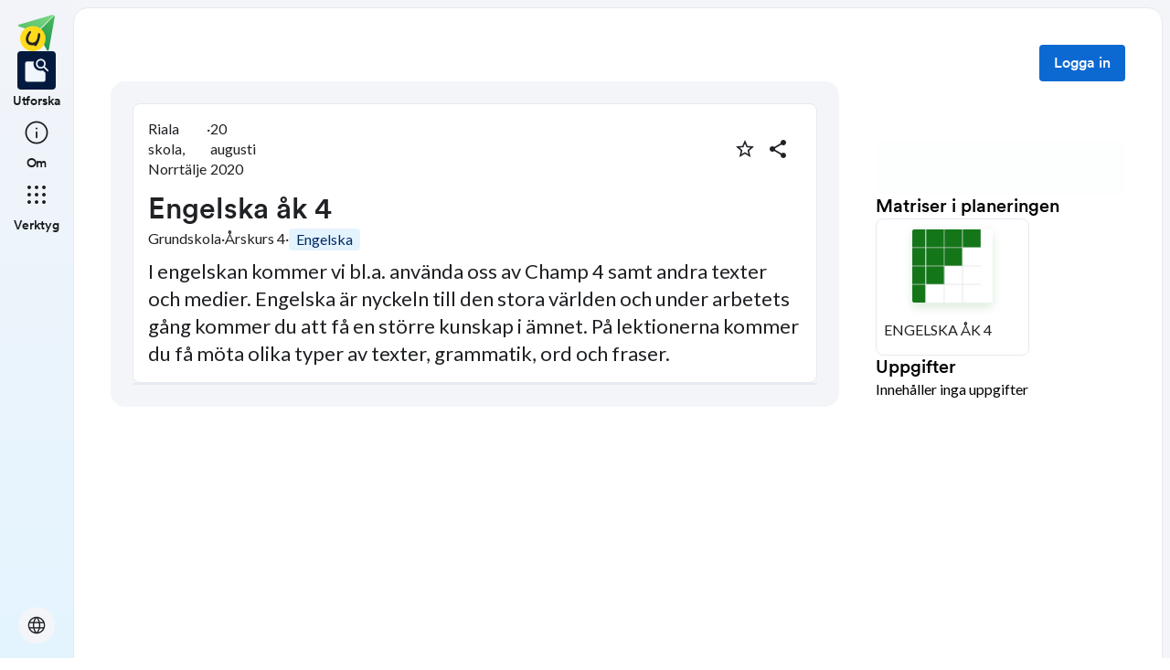

--- FILE ---
content_type: text/html; charset=utf-8
request_url: https://skolbanken.unikum.net/plans/plan/3715067366
body_size: 18229
content:
<!DOCTYPE html><html class="se0dv80 _16slxf2de" lang="sv"><head><meta property="og:locale" content="sv_SE" data-next-head=""/><meta property="og:site_name" content="Skolbanken" data-next-head=""/><meta name="robots" content="index,follow" data-next-head=""/><meta name="description" content="I engelskan kommer vi bl.a. använda oss av Champ 4 samt andra texter och medier. Engelska är nyckeln till den stora världen och under arbetets gång kommer du att få en större kunskap i ämnet. På lektionerna kommer du få möta olika typer av texter, grammatik, ord och fraser." data-next-head=""/><meta property="og:title" content="Engelska åk 4" data-next-head=""/><meta property="og:description" content="I engelskan kommer vi bl.a. använda oss av Champ 4 samt andra texter och medier. Engelska är nyckeln till den stora världen och under arbetets gång kommer du att få en större kunskap i ämnet. På lektionerna kommer du få möta olika typer av texter, grammatik, ord och fraser." data-next-head=""/><meta property="og:url" content="https://skolbanken.unikum.net/plans/plan/3715067366" data-next-head=""/><meta property="og:type" content="article" data-next-head=""/><meta property="og:image" content="https://start.unikum.net/unikum/content/lpp/helsingborg/svensgardsskolan2/hannaottosson4/1472650069035_untitled.png" data-next-head=""/><title data-next-head="">Skolbanken · Engelska åk 4</title><meta charSet="utf-8" data-next-head=""/><meta name="viewport" content="initial-scale=1.0, width=device-width" data-next-head=""/><link rel="icon" href="/favicon.ico" data-next-head=""/><link rel="icon" type="image/svg+xml" href="/favicon.svg" data-next-head=""/><link rel="apple-touch-icon" href="/apple-touch-icon.png" data-next-head=""/><link rel="icon" type="image/png" sizes="192x192" href="/android-chrome-192x192.png" data-next-head=""/><link rel="icon" type="image/png" sizes="512x512" href="/android-chrome-512x512.png" data-next-head=""/><link rel="sitemap" href="/sitemap.xml"/><meta name="google-site-verification" content="tafxuvivURIizIJK5XJc01sm-NET5d6ZdkQ2Sp36qfM"/><link rel="preload" href="/_next/static/media/55c20a7790588da9-s.p.woff2" as="font" type="font/woff2" crossorigin="anonymous" data-next-font="size-adjust"/><link rel="preload" href="/_next/static/media/155cae559bbd1a77-s.p.woff2" as="font" type="font/woff2" crossorigin="anonymous" data-next-font="size-adjust"/><link rel="preload" href="/_next/static/media/4de1fea1a954a5b6-s.p.woff2" as="font" type="font/woff2" crossorigin="anonymous" data-next-font="size-adjust"/><link rel="preload" href="/_next/static/media/6d664cce900333ee-s.p.woff2" as="font" type="font/woff2" crossorigin="anonymous" data-next-font="size-adjust"/><link rel="preload" href="/_next/static/media/7ff6869a1704182a-s.p.woff2" as="font" type="font/woff2" crossorigin="anonymous" data-next-font="size-adjust"/><link rel="preload" href="/_next/static/media/c134e8248e7c6c57-s.p.ttf" as="font" type="font/ttf" crossorigin="anonymous" data-next-font="size-adjust"/><link rel="preload" href="/_next/static/media/cffcf8662783ab59-s.p.ttf" as="font" type="font/ttf" crossorigin="anonymous" data-next-font="size-adjust"/><link rel="preload" href="/_next/static/media/72c7f417be34fb66-s.p.ttf" as="font" type="font/ttf" crossorigin="anonymous" data-next-font="size-adjust"/><link rel="preload" href="/_next/static/css/93d9ad8755ebf9f8.css" as="style"/><link rel="stylesheet" href="/_next/static/css/93d9ad8755ebf9f8.css" data-n-g=""/><link rel="preload" href="/_next/static/css/bfd32d144027b9bb.css" as="style"/><link rel="stylesheet" href="/_next/static/css/bfd32d144027b9bb.css" data-n-p=""/><noscript data-n-css=""></noscript><script defer="" nomodule="" src="/_next/static/chunks/polyfills-42372ed130431b0a.js"></script><script src="/_next/static/chunks/webpack-d56bd6e479d0d7dc.js" defer=""></script><script src="/_next/static/chunks/framework-ad875e3374e8e202.js" defer=""></script><script src="/_next/static/chunks/main-1420eab9335b7795.js" defer=""></script><script src="/_next/static/chunks/pages/_app-ad20ca6813c7a604.js" defer=""></script><script src="/_next/static/chunks/9678-241a5df7c362412c.js" defer=""></script><script src="/_next/static/chunks/1968-91d3f91ae7c7a2e4.js" defer=""></script><script src="/_next/static/chunks/1517-6042fd50a06b780d.js" defer=""></script><script src="/_next/static/chunks/2538-85543e2525ea3f01.js" defer=""></script><script src="/_next/static/chunks/9821-5dc0f03e5f6bc297.js" defer=""></script><script src="/_next/static/chunks/6745-8466121a1b5de401.js" defer=""></script><script src="/_next/static/chunks/617-bf6cdcfa5998ddab.js" defer=""></script><script src="/_next/static/chunks/pages/plans/plan/%5B...params%5D-d0db288f30672054.js" defer=""></script><script src="/_next/static/Y1Y9q7l2uZS6mvinGEV8P/_buildManifest.js" defer=""></script><script src="/_next/static/Y1Y9q7l2uZS6mvinGEV8P/_ssgManifest.js" defer=""></script></head><body class="__variable_8fb32a __variable_802fc6 __variable_bc4173 __variable_a22067"><div id="__next"><div style="min-height:100vh" class="_16slxf221e _16slxf2m6 _16slxf2n0"><header></header><div style="display:grid;height:500px;box-sizing:border-box;grid-template-columns:min-content 1fr;grid-template-areas:&#x27;nav content&#x27;" class="_16slxf22ka"><div style="grid-area:nav;width:min-content" class="_16slxf2m6 _16slxf2my _16slxf2lo _16slxf2f0"><div style="position:fixed;width:80px;top:0" class=""><nav style="height:100vh" class="_1pvi74h0 _16slxf238 _16slxf242 _16slxf2m6 _16slxf2n0 _16slxf26z _16slxf2lo"><div role="list" class="_1pvi74h1 _16slxf2m6 _16slxf2mb _16slxf2n0 _16slxf26y"><a style="width:40px;height:40px" href="/plans/plan/[...params]"><style data-emotion="css qsbvtz">.css-qsbvtz{width:100%;position:relative;}.css-qsbvtz img{width:100%!important;position:relative!important;height:unset!important;}</style><div class="MuiBox-root css-qsbvtz"><img alt="Skolbanken Logo" loading="lazy" decoding="async" data-nimg="fill" style="position:absolute;height:100%;width:100%;left:0;top:0;right:0;bottom:0;object-fit:contain;color:transparent" src="/_next/static/media/share-logo.d3503265.svg"/></div></a></div><div role="list" class="_1pvi74h1 _16slxf2m6 _16slxf2mb _16slxf2n0 _16slxf26z"><a href="/"><div role="listitem" tabindex="0" class="_16slxf2l6 _16slxf2la _16slxf2ks _16slxf25o _1pvi74h6 _16slxf25o _16slxf2nl"><div class="_1pvi74h9 _1pvi74h8 _16slxf2ep _16slxf2fq _16slxf2m6 _16slxf2mk _16slxf2mb _16slxf2i _16slxf25y _16slxf254 _16slxf2kv _16slxf2b _16slxf21u _16slxf21bm"><span translate="no" style="font-variation-settings:&quot;FILL&quot; 1, &quot;wght&quot; 300, &quot;GRAD&quot; -25, &quot;opsz&quot; 32;font-size:32px" class="material-symbols ig3emf0">feature_search</span></div><span class="_1pvi74ha _16slxf2dc _16slxf21vu">Utforska</span></div></a><a href="/about"><div role="listitem" tabindex="0" class="_16slxf2l6 _16slxf2la _16slxf2ks _16slxf25o _1pvi74h7 _16slxf25o _16slxf2nl"><div class="_1pvi74h9 _1pvi74h8 _16slxf2ep _16slxf2fq _16slxf2m6 _16slxf2mk _16slxf2mb _16slxf2i _16slxf25y _16slxf254 _16slxf2kv _16slxf2b _16slxf21u _16slxf21bm"><span translate="no" style="font-variation-settings:&quot;wght&quot; 300, &quot;GRAD&quot; -25, &quot;opsz&quot; 32;font-size:32px" class="material-symbols ig3emf0">info</span></div><span class="_1pvi74ha _16slxf2dc _16slxf21vu">Om</span></div></a></div><div role="list" class="_1pvi74h1 _16slxf2m6 _16slxf2mb _16slxf2n0 _16slxf26z"><div role="listitem" tabindex="0" type="button" aria-haspopup="dialog" aria-expanded="false" aria-controls="radix-:R8ubr6:" data-state="closed" class="_16slxf2l6 _16slxf2la _16slxf2ks _16slxf25o _1pvi74h7 _16slxf25o"><div class="_1pvi74h9 _1pvi74h8 _16slxf2ep _16slxf2fq _16slxf2m6 _16slxf2mk _16slxf2mb _16slxf2i _16slxf25y _16slxf254 _16slxf2kv _16slxf2b _16slxf21u _16slxf21bm"><span translate="no" style="font-variation-settings:&quot;wght&quot; 300, &quot;GRAD&quot; -25, &quot;opsz&quot; 32;font-size:32px" class="material-symbols ig3emf0">apps</span></div><span class="_1pvi74ha _16slxf2dc _16slxf21vu">Verktyg</span></div></div><div role="list" class="_1pvi74h1 _16slxf2m6 _16slxf2mb _16slxf2n0 _16slxf24p _16slxf26y"><button type="button" aria-haspopup="dialog" aria-expanded="false" aria-controls="radix-:Raubr6:" data-state="closed" class="_19sbucz2 _19sbucz1 _16slxf2e0 _16slxf2e5 _16slxf20 _16slxf2l6 _16slxf2np _16slxf2b _16slxf2m7 _16slxf2my _16slxf2mb _16slxf2mk _16slxf2lj _16slxf2lo _16slxf2g _16slxf2kz _16slxf2db _19sbucz4 _16slxf221e _16slxf221j _16slxf221p _16slxf21da"><span translate="no" style="font-variation-settings:&quot;wght&quot; 300, &quot;GRAD&quot; -25, &quot;opsz&quot; 24;font-size:24px" class="material-symbols ig3emf0">language</span></button></div></nav></div></div><div style="grid-area:content;box-sizing:border-box;padding-left:80px" class=""><div style="min-height:100vh;border-width:1px;border-style:solid" class="_16slxf239 _16slxf23o _16slxf24i _16slxf24v _16slxf25a _16slxf2k _16slxf222i _16slxf2yu"><div class=""><style data-emotion="css 10zunq2">.css-10zunq2{display:-webkit-box;display:-webkit-flex;display:-ms-flexbox;display:flex;width:100%;-webkit-box-pack:end;-ms-flex-pack:end;-webkit-justify-content:flex-end;justify-content:flex-end;}</style><div class="MuiBox-root css-10zunq2"><style data-emotion="css 15aqakd">.css-15aqakd{display:-webkit-box;display:-webkit-flex;display:-ms-flexbox;display:flex;margin-left:8px;}</style><div class="MuiBox-root css-15aqakd"><button type="button" class="_6ttr7x2 _16slxf2dz _16slxf2e4 _16slxf20 _16slxf26y _16slxf2l8 _16slxf2l6 _16slxf2np _16slxf2b _16slxf2m7 _16slxf2my _16slxf2mb _16slxf2mk _16slxf2i _16slxf2kz _16slxf2lo _6ttr7x3 _16slxf2db _16slxf21zy _16slxf2203 _16slxf2209 _16slxf21cq _16slxf2f0">Logga in</button><style data-emotion="css depviu">@media print{.css-depviu{position:absolute!important;}}</style></div></div></div><style data-emotion="css 1187icl">.css-1187icl{display:-webkit-box;display:-webkit-flex;display:-ms-flexbox;display:flex;-webkit-flex-direction:row;-ms-flex-direction:row;flex-direction:row;-webkit-align-items:flex-start;-webkit-box-align:flex-start;-ms-flex-align:flex-start;align-items:flex-start;}</style><div class="MuiStack-root css-1187icl"><div class="_1t241j20 _16slxf2ez _16slxf2lo _16slxf2jc _16slxf25y _16slxf254"><div style="max-width:844px;margin:auto" class="_1noabhj0 _16slxf2m6 _16slxf2lo _16slxf2n0 _16slxf271 _16slxf22v _16slxf267 _16slxf25d _16slxf24v _16slxf221e _16slxf2k"><div class="_5y36o65 _16slxf2b _16slxf21u _16slxf2lo _16slxf2j _16slxf22t _16slxf2ez _5y36o66"><div class="_1noabhj0 _16slxf2m6 _16slxf2lo _16slxf2n0"><div class="utd6dp0 _16slxf2lo _16slxf2my _16slxf2mv _16slxf2m6 _16slxf2ez _16slxf26y _16slxf2n2 _16slxf2ez _16slxf2mb _16slxf2mp _16slxf25o _16slxf2my"><div class="utd6dp0 _16slxf2lo _16slxf2my _16slxf2mv _16slxf2m6 _16slxf2ez _16slxf26y _16slxf2n2"><div class=""><p style="text-wrap:nowrap" class="_3tnegr0 _16slxf2de _3tnegrd">Riala skola, Norrtälje</p></div><p class="_3tnegr0 _16slxf2de _3tnegrd">·</p><div class=""><p style="text-wrap:nowrap" class="_3tnegr0 _16slxf2de _3tnegrd">20 augusti 2020</p></div></div><div class="utd6dp0 _16slxf2lo _16slxf2my _16slxf2mv _16slxf2m6 _16slxf2ez _16slxf2ms"><div class=""><style data-emotion="css pjitjg">.css-pjitjg{font-family:'CircularBook','CircularBook Fallback';font-weight:500;font-size:0.875rem;line-height:1.75;text-transform:uppercase;color:#1F2124;min-width:64px;padding:6px 16px;border:0;border-radius:4px;-webkit-transition:background-color 250ms cubic-bezier(0.4, 0, 0.2, 1) 0ms,box-shadow 250ms cubic-bezier(0.4, 0, 0.2, 1) 0ms,border-color 250ms cubic-bezier(0.4, 0, 0.2, 1) 0ms,color 250ms cubic-bezier(0.4, 0, 0.2, 1) 0ms;transition:background-color 250ms cubic-bezier(0.4, 0, 0.2, 1) 0ms,box-shadow 250ms cubic-bezier(0.4, 0, 0.2, 1) 0ms,border-color 250ms cubic-bezier(0.4, 0, 0.2, 1) 0ms,color 250ms cubic-bezier(0.4, 0, 0.2, 1) 0ms;padding:5px 15px;border:1px solid currentColor;border-color:var(--variant-outlinedBorder, currentColor);background-color:var(--variant-outlinedBg);color:var(--variant-outlinedColor);--variant-textColor:#0c69d2;--variant-outlinedColor:#0c69d2;--variant-outlinedBorder:rgba(12, 105, 210, 0.5);--variant-containedColor:#fff;--variant-containedBg:#0c69d2;-webkit-transition:background-color 250ms cubic-bezier(0.4, 0, 0.2, 1) 0ms,box-shadow 250ms cubic-bezier(0.4, 0, 0.2, 1) 0ms,border-color 250ms cubic-bezier(0.4, 0, 0.2, 1) 0ms;transition:background-color 250ms cubic-bezier(0.4, 0, 0.2, 1) 0ms,box-shadow 250ms cubic-bezier(0.4, 0, 0.2, 1) 0ms,border-color 250ms cubic-bezier(0.4, 0, 0.2, 1) 0ms;width:36px;height:36px;min-width:36px;border-radius:50%;border-color:transparent;}.css-pjitjg:hover{-webkit-text-decoration:none;text-decoration:none;}.css-pjitjg.Mui-disabled{color:rgba(0, 0, 0, 0.26);}.css-pjitjg.Mui-disabled{border:1px solid rgba(0, 0, 0, 0.12);}@media (hover: hover){.css-pjitjg:hover{--variant-containedBg:#084db9;--variant-textBg:rgba(12, 105, 210, 0.04);--variant-outlinedBorder:#0c69d2;--variant-outlinedBg:rgba(12, 105, 210, 0.04);}}.css-pjitjg.MuiButton-loading{color:transparent;}</style><style data-emotion="css 1pn2dvq">.css-1pn2dvq{display:-webkit-inline-box;display:-webkit-inline-flex;display:-ms-inline-flexbox;display:inline-flex;-webkit-align-items:center;-webkit-box-align:center;-ms-flex-align:center;align-items:center;-webkit-box-pack:center;-ms-flex-pack:center;-webkit-justify-content:center;justify-content:center;position:relative;box-sizing:border-box;-webkit-tap-highlight-color:transparent;background-color:transparent;outline:0;border:0;margin:0;border-radius:0;padding:0;cursor:pointer;-webkit-user-select:none;-moz-user-select:none;-ms-user-select:none;user-select:none;vertical-align:middle;-moz-appearance:none;-webkit-appearance:none;-webkit-text-decoration:none;text-decoration:none;color:inherit;font-family:'CircularBook','CircularBook Fallback';font-weight:500;font-size:0.875rem;line-height:1.75;text-transform:uppercase;color:#1F2124;min-width:64px;padding:6px 16px;border:0;border-radius:4px;-webkit-transition:background-color 250ms cubic-bezier(0.4, 0, 0.2, 1) 0ms,box-shadow 250ms cubic-bezier(0.4, 0, 0.2, 1) 0ms,border-color 250ms cubic-bezier(0.4, 0, 0.2, 1) 0ms,color 250ms cubic-bezier(0.4, 0, 0.2, 1) 0ms;transition:background-color 250ms cubic-bezier(0.4, 0, 0.2, 1) 0ms,box-shadow 250ms cubic-bezier(0.4, 0, 0.2, 1) 0ms,border-color 250ms cubic-bezier(0.4, 0, 0.2, 1) 0ms,color 250ms cubic-bezier(0.4, 0, 0.2, 1) 0ms;padding:5px 15px;border:1px solid currentColor;border-color:var(--variant-outlinedBorder, currentColor);background-color:var(--variant-outlinedBg);color:var(--variant-outlinedColor);--variant-textColor:#0c69d2;--variant-outlinedColor:#0c69d2;--variant-outlinedBorder:rgba(12, 105, 210, 0.5);--variant-containedColor:#fff;--variant-containedBg:#0c69d2;-webkit-transition:background-color 250ms cubic-bezier(0.4, 0, 0.2, 1) 0ms,box-shadow 250ms cubic-bezier(0.4, 0, 0.2, 1) 0ms,border-color 250ms cubic-bezier(0.4, 0, 0.2, 1) 0ms;transition:background-color 250ms cubic-bezier(0.4, 0, 0.2, 1) 0ms,box-shadow 250ms cubic-bezier(0.4, 0, 0.2, 1) 0ms,border-color 250ms cubic-bezier(0.4, 0, 0.2, 1) 0ms;width:36px;height:36px;min-width:36px;border-radius:50%;border-color:transparent;}.css-1pn2dvq::-moz-focus-inner{border-style:none;}.css-1pn2dvq.Mui-disabled{pointer-events:none;cursor:default;}@media print{.css-1pn2dvq{-webkit-print-color-adjust:exact;color-adjust:exact;}}.css-1pn2dvq:hover{-webkit-text-decoration:none;text-decoration:none;}.css-1pn2dvq.Mui-disabled{color:rgba(0, 0, 0, 0.26);}.css-1pn2dvq.Mui-disabled{border:1px solid rgba(0, 0, 0, 0.12);}@media (hover: hover){.css-1pn2dvq:hover{--variant-containedBg:#084db9;--variant-textBg:rgba(12, 105, 210, 0.04);--variant-outlinedBorder:#0c69d2;--variant-outlinedBg:rgba(12, 105, 210, 0.04);}}.css-1pn2dvq.MuiButton-loading{color:transparent;}</style><button class="MuiButtonBase-root MuiButton-root MuiButton-outlined MuiButton-outlinedPrimary MuiButton-sizeMedium MuiButton-outlinedSizeMedium MuiButton-colorPrimary MuiButton-root MuiButton-outlined MuiButton-outlinedPrimary MuiButton-sizeMedium MuiButton-outlinedSizeMedium MuiButton-colorPrimary css-1pn2dvq" tabindex="0" type="button" aria-label="Markera som favorit"><style data-emotion="css 4yp06g">.css-4yp06g{-webkit-user-select:none;-moz-user-select:none;-ms-user-select:none;user-select:none;width:1em;height:1em;display:inline-block;-webkit-flex-shrink:0;-ms-flex-negative:0;flex-shrink:0;-webkit-transition:fill 200ms cubic-bezier(0.4, 0, 0.2, 1) 0ms;transition:fill 200ms cubic-bezier(0.4, 0, 0.2, 1) 0ms;fill:currentColor;font-size:1.5rem;color:#1F2124;}</style><svg class="MuiSvgIcon-root MuiSvgIcon-fontSizeMedium css-4yp06g" focusable="false" aria-hidden="true" viewBox="0 0 24 24" data-testid="StarBorderIcon"><path d="m22 9.24-7.19-.62L12 2 9.19 8.63 2 9.24l5.46 4.73L5.82 21 12 17.27 18.18 21l-1.63-7.03zM12 15.4l-3.76 2.27 1-4.28-3.32-2.88 4.38-.38L12 6.1l1.71 4.04 4.38.38-3.32 2.88 1 4.28z"></path></svg></button><style data-emotion="css 148agmb">.css-148agmb{z-index:1500;pointer-events:none;pointer-events:auto;pointer-events:none;}.css-148agmb[data-popper-placement*="bottom"] .MuiTooltip-arrow{top:0;margin-top:-0.71em;}.css-148agmb[data-popper-placement*="bottom"] .MuiTooltip-arrow::before{transform-origin:0 100%;}.css-148agmb[data-popper-placement*="top"] .MuiTooltip-arrow{bottom:0;margin-bottom:-0.71em;}.css-148agmb[data-popper-placement*="top"] .MuiTooltip-arrow::before{transform-origin:100% 0;}.css-148agmb[data-popper-placement*="right"] .MuiTooltip-arrow{height:1em;width:0.71em;}.css-148agmb[data-popper-placement*="right"] .MuiTooltip-arrow::before{transform-origin:100% 100%;}.css-148agmb[data-popper-placement*="left"] .MuiTooltip-arrow{height:1em;width:0.71em;}.css-148agmb[data-popper-placement*="left"] .MuiTooltip-arrow::before{transform-origin:0 0;}.css-148agmb[data-popper-placement*="right"] .MuiTooltip-arrow{left:0;margin-left:-0.71em;}.css-148agmb[data-popper-placement*="left"] .MuiTooltip-arrow{right:0;margin-right:-0.71em;}</style><style data-emotion="css 1w0uwdk">.css-1w0uwdk{z-index:1500;pointer-events:none;pointer-events:auto;pointer-events:none;}.css-1w0uwdk[data-popper-placement*="bottom"] .MuiTooltip-arrow{top:0;margin-top:-0.71em;}.css-1w0uwdk[data-popper-placement*="bottom"] .MuiTooltip-arrow::before{transform-origin:0 100%;}.css-1w0uwdk[data-popper-placement*="top"] .MuiTooltip-arrow{bottom:0;margin-bottom:-0.71em;}.css-1w0uwdk[data-popper-placement*="top"] .MuiTooltip-arrow::before{transform-origin:100% 0;}.css-1w0uwdk[data-popper-placement*="right"] .MuiTooltip-arrow{height:1em;width:0.71em;}.css-1w0uwdk[data-popper-placement*="right"] .MuiTooltip-arrow::before{transform-origin:100% 100%;}.css-1w0uwdk[data-popper-placement*="left"] .MuiTooltip-arrow{height:1em;width:0.71em;}.css-1w0uwdk[data-popper-placement*="left"] .MuiTooltip-arrow::before{transform-origin:0 0;}.css-1w0uwdk[data-popper-placement*="right"] .MuiTooltip-arrow{left:0;margin-left:-0.71em;}.css-1w0uwdk[data-popper-placement*="left"] .MuiTooltip-arrow{right:0;margin-right:-0.71em;}</style></div><div class=""><style data-emotion="css aaq1ze">.css-aaq1ze{font-family:'CircularBook','CircularBook Fallback';font-weight:500;font-size:0.875rem;line-height:1.75;text-transform:uppercase;color:#1F2124;min-width:64px;padding:6px 16px;border:0;border-radius:4px;-webkit-transition:background-color 250ms cubic-bezier(0.4, 0, 0.2, 1) 0ms,box-shadow 250ms cubic-bezier(0.4, 0, 0.2, 1) 0ms,border-color 250ms cubic-bezier(0.4, 0, 0.2, 1) 0ms,color 250ms cubic-bezier(0.4, 0, 0.2, 1) 0ms;transition:background-color 250ms cubic-bezier(0.4, 0, 0.2, 1) 0ms,box-shadow 250ms cubic-bezier(0.4, 0, 0.2, 1) 0ms,border-color 250ms cubic-bezier(0.4, 0, 0.2, 1) 0ms,color 250ms cubic-bezier(0.4, 0, 0.2, 1) 0ms;padding:5px 15px;border:1px solid currentColor;border-color:var(--variant-outlinedBorder, currentColor);background-color:var(--variant-outlinedBg);color:var(--variant-outlinedColor);--variant-textColor:#0c69d2;--variant-outlinedColor:#0c69d2;--variant-outlinedBorder:rgba(12, 105, 210, 0.5);--variant-containedColor:#fff;--variant-containedBg:#0c69d2;-webkit-transition:background-color 250ms cubic-bezier(0.4, 0, 0.2, 1) 0ms,box-shadow 250ms cubic-bezier(0.4, 0, 0.2, 1) 0ms,border-color 250ms cubic-bezier(0.4, 0, 0.2, 1) 0ms;transition:background-color 250ms cubic-bezier(0.4, 0, 0.2, 1) 0ms,box-shadow 250ms cubic-bezier(0.4, 0, 0.2, 1) 0ms,border-color 250ms cubic-bezier(0.4, 0, 0.2, 1) 0ms;width:36px;height:36px;min-width:36px;margin-right:8px;border-radius:50%;border-color:transparent;}.css-aaq1ze:hover{-webkit-text-decoration:none;text-decoration:none;}.css-aaq1ze.Mui-disabled{color:rgba(0, 0, 0, 0.26);}.css-aaq1ze.Mui-disabled{border:1px solid rgba(0, 0, 0, 0.12);}@media (hover: hover){.css-aaq1ze:hover{--variant-containedBg:#084db9;--variant-textBg:rgba(12, 105, 210, 0.04);--variant-outlinedBorder:#0c69d2;--variant-outlinedBg:rgba(12, 105, 210, 0.04);}}.css-aaq1ze.MuiButton-loading{color:transparent;}</style><style data-emotion="css 1yrmrja">.css-1yrmrja{display:-webkit-inline-box;display:-webkit-inline-flex;display:-ms-inline-flexbox;display:inline-flex;-webkit-align-items:center;-webkit-box-align:center;-ms-flex-align:center;align-items:center;-webkit-box-pack:center;-ms-flex-pack:center;-webkit-justify-content:center;justify-content:center;position:relative;box-sizing:border-box;-webkit-tap-highlight-color:transparent;background-color:transparent;outline:0;border:0;margin:0;border-radius:0;padding:0;cursor:pointer;-webkit-user-select:none;-moz-user-select:none;-ms-user-select:none;user-select:none;vertical-align:middle;-moz-appearance:none;-webkit-appearance:none;-webkit-text-decoration:none;text-decoration:none;color:inherit;font-family:'CircularBook','CircularBook Fallback';font-weight:500;font-size:0.875rem;line-height:1.75;text-transform:uppercase;color:#1F2124;min-width:64px;padding:6px 16px;border:0;border-radius:4px;-webkit-transition:background-color 250ms cubic-bezier(0.4, 0, 0.2, 1) 0ms,box-shadow 250ms cubic-bezier(0.4, 0, 0.2, 1) 0ms,border-color 250ms cubic-bezier(0.4, 0, 0.2, 1) 0ms,color 250ms cubic-bezier(0.4, 0, 0.2, 1) 0ms;transition:background-color 250ms cubic-bezier(0.4, 0, 0.2, 1) 0ms,box-shadow 250ms cubic-bezier(0.4, 0, 0.2, 1) 0ms,border-color 250ms cubic-bezier(0.4, 0, 0.2, 1) 0ms,color 250ms cubic-bezier(0.4, 0, 0.2, 1) 0ms;padding:5px 15px;border:1px solid currentColor;border-color:var(--variant-outlinedBorder, currentColor);background-color:var(--variant-outlinedBg);color:var(--variant-outlinedColor);--variant-textColor:#0c69d2;--variant-outlinedColor:#0c69d2;--variant-outlinedBorder:rgba(12, 105, 210, 0.5);--variant-containedColor:#fff;--variant-containedBg:#0c69d2;-webkit-transition:background-color 250ms cubic-bezier(0.4, 0, 0.2, 1) 0ms,box-shadow 250ms cubic-bezier(0.4, 0, 0.2, 1) 0ms,border-color 250ms cubic-bezier(0.4, 0, 0.2, 1) 0ms;transition:background-color 250ms cubic-bezier(0.4, 0, 0.2, 1) 0ms,box-shadow 250ms cubic-bezier(0.4, 0, 0.2, 1) 0ms,border-color 250ms cubic-bezier(0.4, 0, 0.2, 1) 0ms;width:36px;height:36px;min-width:36px;margin-right:8px;border-radius:50%;border-color:transparent;}.css-1yrmrja::-moz-focus-inner{border-style:none;}.css-1yrmrja.Mui-disabled{pointer-events:none;cursor:default;}@media print{.css-1yrmrja{-webkit-print-color-adjust:exact;color-adjust:exact;}}.css-1yrmrja:hover{-webkit-text-decoration:none;text-decoration:none;}.css-1yrmrja.Mui-disabled{color:rgba(0, 0, 0, 0.26);}.css-1yrmrja.Mui-disabled{border:1px solid rgba(0, 0, 0, 0.12);}@media (hover: hover){.css-1yrmrja:hover{--variant-containedBg:#084db9;--variant-textBg:rgba(12, 105, 210, 0.04);--variant-outlinedBorder:#0c69d2;--variant-outlinedBg:rgba(12, 105, 210, 0.04);}}.css-1yrmrja.MuiButton-loading{color:transparent;}</style><button class="MuiButtonBase-root MuiButton-root MuiButton-outlined MuiButton-outlinedPrimary MuiButton-sizeMedium MuiButton-outlinedSizeMedium MuiButton-colorPrimary MuiButton-root MuiButton-outlined MuiButton-outlinedPrimary MuiButton-sizeMedium MuiButton-outlinedSizeMedium MuiButton-colorPrimary css-1yrmrja" tabindex="0" type="button" id="share-button" aria-haspopup="true" aria-label="Dela planering"><style data-emotion="css q7mezt">.css-q7mezt{-webkit-user-select:none;-moz-user-select:none;-ms-user-select:none;user-select:none;width:1em;height:1em;display:inline-block;-webkit-flex-shrink:0;-ms-flex-negative:0;flex-shrink:0;-webkit-transition:fill 200ms cubic-bezier(0.4, 0, 0.2, 1) 0ms;transition:fill 200ms cubic-bezier(0.4, 0, 0.2, 1) 0ms;fill:currentColor;font-size:1.5rem;}</style><svg class="MuiSvgIcon-root MuiSvgIcon-fontSizeMedium css-q7mezt" focusable="false" aria-hidden="true" viewBox="0 0 24 24" data-testid="ShareIcon" style="fill:#1F2124"><path d="M18 16.08c-.76 0-1.44.3-1.96.77L8.91 12.7c.05-.23.09-.46.09-.7s-.04-.47-.09-.7l7.05-4.11c.54.5 1.25.81 2.04.81 1.66 0 3-1.34 3-3s-1.34-3-3-3-3 1.34-3 3c0 .24.04.47.09.7L8.04 9.81C7.5 9.31 6.79 9 6 9c-1.66 0-3 1.34-3 3s1.34 3 3 3c.79 0 1.5-.31 2.04-.81l7.12 4.16c-.05.21-.08.43-.08.65 0 1.61 1.31 2.92 2.92 2.92 1.61 0 2.92-1.31 2.92-2.92s-1.31-2.92-2.92-2.92"></path></svg></button></div></div></div><div class="_16slxf25p"><div class="_1pflrbj0" style="aspect-ratio:16 / 9;border-radius:24px"><img src="https://start.unikum.net/unikum/content/lpp/helsingborg/svensgardsskolan2/hannaottosson4/1472650069035_untitled.png" alt="" aria-hidden="true" class="_1pflrbj1"/><img src="https://start.unikum.net/unikum/content/lpp/helsingborg/svensgardsskolan2/hannaottosson4/1472650069035_untitled.png" alt="plan details image" class="_1pflrbj2" style="object-fit:none"/></div></div><h3 style="word-break:break-word" class="_3tnegr0 _16slxf2d7 _3tnegrd _16slxf2l8 _16slxf2j3">Engelska åk 4</h3><div style="flex-wrap:wrap" class="utd6dp0 _16slxf2lo _16slxf2my _16slxf2mv _16slxf2m6 _16slxf2ez _16slxf26y"><p class="_3tnegr0 _16slxf2de _3tnegrd">Grundskola</p><p class="_3tnegr0 _16slxf2de _3tnegrd">·</p><p style="text-wrap:nowrap" class="_3tnegr0 _16slxf2de _3tnegrd">Årskurs 4</p><p class="_3tnegr0 _16slxf2de _3tnegrd">·</p><div class="_1gx0caq0 _16slxf2e0 _16slxf2e5 _16slxf2i _16slxf2de _16slxf2f0 _16slxf2m6 _16slxf2mb _16slxf2fl _16slxf26x _16slxf2np _16slxf2nm _16slxf22by _16slxf21o6 _16slxf24g _16slxf23m"><p class="_3tnegr0 _16slxf2de _3tnegrd">Engelska</p></div></div><div class="_16slxf24v"><p style="font-size:22px;line-height:30px" class="_3tnegr0 _16slxf2de _3tnegrd">I engelskan kommer vi bl.a. använda oss av Champ 4 samt andra texter och medier. Engelska är nyckeln till den stora världen och under arbetets gång kommer du att få en större kunskap i ämnet. På lektionerna kommer du få möta olika typer av texter, grammatik, ord och fraser.</p></div></div></div><div class="_5y36o65 _16slxf2b _16slxf21u _16slxf2lo _16slxf2j _16slxf22t _16slxf2ez _5y36o66 _5y36o6e _16slxf2e0 _16slxf2e5"><div class="_10sxqde0 _10sxqde1"></div></div></div></div><div style="top:0;width:420px" class="_1noabhj0 _16slxf2m6 _16slxf2lo _16slxf2n0 _16slxf26z _16slxf24i _16slxf239 _16slxf2ky"><div class=""><div class=""><div class="_1noabhj0 _16slxf2m6 _16slxf2lo _16slxf2n0 _16slxf271 _16slxf24y"><div class=""><div style="width:100%;height:60px" class="_1sse90u1"></div></div><div class="_1noabhj0 _16slxf2m6 _16slxf2lo _16slxf2n0 _16slxf26x"><h6 class="_3tnegr0 _16slxf2da _3tnegrd">Matriser i planeringen</h6><style data-emotion="css 1eikg3m">.css-1eikg3m{box-sizing:border-box;display:-webkit-box;display:-webkit-flex;display:-ms-flexbox;display:flex;-webkit-box-flex-wrap:wrap;-webkit-flex-wrap:wrap;-ms-flex-wrap:wrap;flex-wrap:wrap;width:100%;-webkit-flex-direction:row;-ms-flex-direction:row;flex-direction:row;margin-top:calc(-1 * 16px);width:calc(100% + 16px);margin-left:calc(-1 * 16px);}.css-1eikg3m>.MuiGrid-item{padding-top:16px;}.css-1eikg3m>.MuiGrid-item{padding-left:16px;}</style><div class="MuiGrid-root MuiGrid-container MuiGrid-spacing-xs-2 css-1eikg3m"><style data-emotion="css iol86l">.css-iol86l{box-sizing:border-box;margin:0;-webkit-flex-direction:row;-ms-flex-direction:row;flex-direction:row;-webkit-flex-basis:100%;-ms-flex-preferred-size:100%;flex-basis:100%;-webkit-box-flex:0;-webkit-flex-grow:0;-ms-flex-positive:0;flex-grow:0;max-width:100%;}@media (min-width:600px){.css-iol86l{-webkit-flex-basis:100%;-ms-flex-preferred-size:100%;flex-basis:100%;-webkit-box-flex:0;-webkit-flex-grow:0;-ms-flex-positive:0;flex-grow:0;max-width:100%;}}@media (min-width:900px){.css-iol86l{-webkit-flex-basis:50%;-ms-flex-preferred-size:50%;flex-basis:50%;-webkit-box-flex:0;-webkit-flex-grow:0;-ms-flex-positive:0;flex-grow:0;max-width:50%;}}@media (min-width:1200px){.css-iol86l{-webkit-flex-basis:50%;-ms-flex-preferred-size:50%;flex-basis:50%;-webkit-box-flex:0;-webkit-flex-grow:0;-ms-flex-positive:0;flex-grow:0;max-width:50%;}}@media (min-width:1536px){.css-iol86l{-webkit-flex-basis:50%;-ms-flex-preferred-size:50%;flex-basis:50%;-webkit-box-flex:0;-webkit-flex-grow:0;-ms-flex-positive:0;flex-grow:0;max-width:50%;}}</style><div class="MuiGrid-root MuiGrid-item MuiGrid-grid-xs-12 MuiGrid-grid-md-6 css-iol86l"><div style="height:150px;width:168px" class="_5y36o65 _16slxf2b _16slxf21u _16slxf2lo _16slxf2j _16slxf22t _5y36o6b _16slxf2l6 _16slxf2kz _16slxf2ez _5y36o66 _5y36o6e _5y36o6h"><div class="_16slxf2m6 _16slxf2mb _16slxf2mk _16slxf2lq _16slxf2lw _16slxf2ez"><img alt="rubric" loading="lazy" width="110" height="110" decoding="async" data-nimg="1" style="color:transparent" src="/images/matrixCard.svg"/></div><p class="_3tnegr0 _16slxf2de _3tnegrd _1wz40ww0 _16slxf2e0 _16slxf2e5 _16slxf2np _16slxf2nm _16slxf24g _16slxf23m _16slxf241">ENGELSKA ÅK 4</p></div></div></div></div><div class="_1noabhj0 _16slxf2m6 _16slxf2lo _16slxf2n0 _16slxf26y"><h6 class="_3tnegr0 _16slxf2da _3tnegrd">Uppgifter</h6><p class="_3tnegr0 _16slxf2de _3tnegrd">Innehåller inga uppgifter</p></div></div></div></div></div></div></div></div></div></div><div id="modal-outlet"></div><style data-emotion-css="xg5s2c">.css-xg5s2c{box-sizing:border-box;max-height:100%;max-width:100%;overflow:hidden;padding:8px;pointer-events:none;position:fixed;z-index:1000;top:0;right:0;}</style><div class="react-toast-notifications__container css-xg5s2c"></div></div><script id="__NEXT_DATA__" type="application/json">{"props":{"pageProps":{"_nextI18Next":{"initialI18nStore":{"sv":{"common":{"age":"Åldrar","ages":"Åldrar {{years}}","all_ages":"Alla åldrar","all_years":"Alla årskurser","assessment_aspects":"Bedömningsaspekter","assessment_support":"Bedömningsstöd","assignment":"Uppgift","assignments":"Uppgifter","back":"Tillbaka","back_to_start":"Tillbaka till förstasidan","be_inspired":"Inspireras","close":"Stäng","close_and_clear":"Stäng och rensa","continue":"Fortsätt","coming_soon":"Kommer snart","coming_soon_teaser":"Inom kort kommer du kunna söka bland fler än 10 000 samtalsmallar på denna sida.","contains_no_assignments":"Innehåller inga uppgifter","contains_no_curriculum_points":"Innehåller inga läroplansmål","contains_no_matrices":"Innehåller inga matriser","could_not_find_assignment":"Kunde inte hitta uppgiften","create_new_plan":"Ny planering","creating_plan":"Skapa ny planering...","error_creating_plan":"Något gick fel...","error_creating_rubric":"Kunde inte skapa matris","create_rubric":"Skapa matris","create_new_rubric":"Ny matris","return_to_old_share":"Till gamla Skolbanken","no_rubric_title":"Inga matriser hittades","no_rubrics_body":"Skapa matriser för att se någon här.","no_plan_title":"Inga planeringar hittades","no_plan_body":"Skapa planeringar för att se någon här.","create_new":"Skapa","created":"Skapad","filter_type":"Typ","filter":"Filter","see_filter":"Se filter","school_favorite":"Skolfavorit","organization_favorite":"Kommunfavorit","invited_as_cocreator":"Inbjudan som medredaktör","invite_co_editors":"Bjud in medredaktörer","hide_panel":"Dölj sidpanelen","show_panel":"Visa sidpanelen","skolbanken_account":{"login_with_unikum":"Fortsätt med Unikum","create":{"title":"Skapa ett Skolbanken-konto","list":{"title":"Få ut massa nytta med att skapa ett konto:","item1":"Spara dina favoriter","item2":"Få uppdateringar om Skolbanken"},"password_hint":"Använd minst åtta tecken, inklusive minst en stor bokstav och ett specialtecken.","terms":"Använd minst åtta tecken, inklusive minst en stor bokstav och ett specialtecken."},"login":{"title":"Logga in i Skolbanken","or":"eller","continue_with":"fortsätt med","forgot_password":"Glömt lösenord?","create_account":"Skapa konto i Skolbanken","account_creation_success":"Ditt konto har skapats! Skriv in dina uppgifter för att logga in."},"recovery":{"title":"Glömt lösenord"},"ory":{"identifier":"Epost","password":"Lösenord","password_missmatch":"Lösenordet och det upprepade lösenordet stämmer inte överens.","password_invalid":"Använd minst åtta tecken, inklusive minst en stor bokstav och ett specialtecken.","repeat_password":"Upprepa lösenordet","Sign in":"Logga in","Sign up":"Skapa kontot","Resend code":"Skicka koden igen","Save":"Ändra","email":"Epost","Submit":"Skicka","code":"Engångskod","traits":{"email":"Epost","name":{"first":"Förnamn","last":"Efternamn"},"privacy_policy_agreement_link":"https://start.unikum.net/unikum/privacypolicy.ahtml?__locale=sv","privacy_policy_agreement_link_text":"Unikums personuppgiftspolicy","newsletter_agreement":"Jag vill emellanåt få e-post från Unikum med tips om hur jag kan använda materialet i Skolbanken.","privacy_policy_agreement":"Jag samtycker till","privacy_policy_agreement_description":"."},"messages":{"1050001":"Dina ändringar har sparats!","1060001":"Du har återställt ditt konto. Var god skapa ett nytt lösenord inom 45 minuter.","1060003":"Ett mail med en engångskod har skickats till den angivna e-postadressen.","4000002":"Obligatoriskt fält.","4000005":"Lösenordet har hittats vid dataintrång på andra sidor och får inte användas.","4000006":"De angivna uppgifterna är ogiltiga. Kontrollera om det finns stavfel i ditt lösenord eller e-postadressen.","4000007":"Ett konto med den angivna e-postadressen finns redan.","4060006":"Återställningskoden du använde är ogiltig eller har redan förbrukats. Var god försök igen."}}},"curriculum_points":"Läroplansmål","devplans":"Samtalsmallar","email":"Epost","explore":"Utforska","give_feedback":"Ge feedback","grade":"Årskurs","grades":"Stadier","innahall":"Centralt innehåll","kunskapskrav":"Kriterier","laroplan":"Läroplan","syllabus_points":"Läroplansmål","lastEdited":"Senast uppdaterad","learning":"Lärmatris","load_more":"Läs in mer","welcome_to_new_share":{"title":"Välkommen till en förbättrad Skolbank","part1":"Detta är den nya versionen av Skolbanken. Du kan fortfarande nå den gamla Skolbanken via länken: Till gamla Skolbanken","part2":"Observera att vissa admin-funktioner ännu bara finns i den gamla versionen.","part3":"Samtalsmallar hittar du tills vidare via Samtalet","get_started":"Kör igång"},"matrices":"Matriser","rubrics":"Matriser","matrices_header_text":"Här kommer ett intro till matriser. Typ hitta inspiration och se vilka spännande arbetsområden andra håller på med just nu.","matrices_in_plan":"Matriser i planeringen","my_account":"Mitt konto","my_favorites":"Mina favoriter","no_results":"Inga resultat","other_assignments_in_plan":"Andra uppgifter i planeringen","password":"Lösenord","confirm_password":"Bekräfta lösenord","plan_details_subjects":"Ämnen","plan_details_courses":"Kurser","dark_mode":"Mörkt läge","planning":"Planeringar","plans":"Planeringar","plans_header_title":"Välkommen till Skolbanken, en inspirerande mötesplats","plans_header_link_text":"Läs mer om nya Skolbanken","plans_header_list":{"item1":"Sök och filtrera efter behov","item2":"Sortera på datum eller relevans","item3":"Bli inspirerad och spara tid"},"plans_header_text":"Här finns över en miljon pedagogiska planeringar, skapade och delade av tusentals lärare och använda i klassrum över hela landet. Hitta inspiration och spara tid genom att snabbt och enkelt hitta relevant lärmaterial för just din undervisning. Med Skolbanken slipper du skapa ditt undervisningsmaterial från scratch - istället deltar du i Sveriges största knytkalas för pedagoger!","relevance":"Relevans","resource_not_found":"Materialet hittades inte","school_bank":"Skolbanken","share_to_microsoft_teams":"Dela till Microsoft Teams","share_to_google_classroom":"Dela till Google Classroom","copy_link_to_plan":"Kopiera länk till planering","link_copied_to_clipboard":"Länken har kopierats till urklipp","search_for_something":"Sök efter något.…","see_all_details":"\u003c Se alla detaljer","see_curriculum":"Se läroplan","see_more":"Se fler","showing_search_results":"Visar träffar för “{{searchString}}”","sign_in":"Logga in","sign_out":"Logga ut","sort_by":"Sortering","syfte":"Syfte","topbar":{"more_options":"Mer alternativ","add_group":"Lägg till grupp","open_panel":"Öppna panel","publish":"Publicera","view":"Granska","go_to_home":"Gå till startsidan","erros":{"alertTitle":"Ett fel uppstod","alertMessage":"Kunde inte publicera"}},"times_copied":"{{times_copied}} kopieringar","title":"Titel","update":"Uppdatera","years":"Årskurs {{years}}","you_are_not_logged_in":"Du är inte inloggad!","login_or_create_account_to_favorite":"Logga in eller Skapa ett konto för att kunna favoritmarkera planeringar.","add_to_favorites":"Markera som favorit","remove_from_favorites":"Ta bort favoritmarkering","share_plan":"Dela planering","present_plan":"Presentera planering","link_copy_error":"Kunde inte kopiera länken till urklipp","my_material":"Mitt material","home":"Hem","home_welcome_message":"Planeringar som inspirerar och sprider idéer","not_logged_in_alert":"Du måste vara inloggad för att kunna spara eller publicera en planering!","about_plan":"Om planeringen","pick_subject":"Välj ämne","plan_content":"Innehåll","ingress_image_no_image":"Klicka här eller dra en bild från hårddisken hit för att lägga till en översiktsbild","ingress_image_change_image":"Klicka här eller dra en bild från hårddisken hit för att byta bild","headline_placeholder":"Skriv en rubrik här..","description_placeholder":"Skriv en beskrivning här..","add_section":"Lägg till sektion","overview_context":"Sammanhang","template":"Stilmall","editor_share_plan":"Dela","retire_plan":"Pensionera","save_plan_draft":"Spara utkast","publish":"Publicera","view":"Granska","save":"Spara","publish_plan":"Publicera","present":"Presentera","loading":"Laddar...","favorites":"Favoriter","loading_plans":"Laddar planeringar...","loading_rubrics":"Laddar matriser...","error_loading_plans":"Ett fel uppstod vid laddning av planering:","editor":{"no_rubric_selected":"Ingen matris är vald än","no_syllabus_points_selected":"Inga läroplansmål valda"},"planslist":{"title":"Titel","subject":"Ämne","date_changed":"Datum ändrad","class_year":"Årskurs"},"edit":"Redigera","schooltype":"Skolform","courses":"Kurser","subjects":"Ämnen","assign_plan":"Tilldela","assign_rubric":"Tilldela","save_as_template":"Spara som mall","content":"Innehåll","description":"Beskrivning","heading":"Rubrik","remove":"Ta bort","copy_plan_link":"Kopiera länk","about_rubric":"Om matrisen","no_selected_subject":"Inget ämne valt","select_schoolType_subjects":"Välj skolform och ämnen","select_tags":"Välj taggar","select_rubric_type":"Välj matristyp","select_rubric_type_learning":"Lärmatris","select_rubric_type_assessment_support":"Bedömningsstöd","last_saved":"Senast sparad: {{date}}","saving_in_progress":"Sparar...","autosaving":"Autosparar","copy_plan":"Kopiera","copy_rubric_link":"Kopiera","copy_link":"Kopiera länk","in":"i","rubric_sections":"Sektioner i matrisen","my_material_page":{"title":"Titel","no_title":"Ingen titel","subject":"Ämne","class":"Årskurs","lastedited":"Senast ändrad","status":"Status"},"rubricPage":{"lastEdited":"Senast uppdaterad:"},"delete_rubric":"Ta bort matris","delete_plan":"Ta bort planering","favoritesTable":{"title":"Titel","subject":"Ämne","lastEdited":"Senast ändrad","grade":"Årskurs"},"beta_message":"Välkommen till nya Skolbanken! Här kan du se Skolbankens nya gränssnitt och testa de nya verktygen för att skapa fina och proffsiga planeringar och matriser.  Klicka här \u003canchor\u003e{{link}}\u003c/anchor\u003e för att delta i enkäten.","beta_link":"https://docs.google.com/forms/d/e/1FAIpQLSciPzH48HQ66321NS3XrGafAG0Z9A0E8uuzNYHwWxMZgxkVNQ/viewform?usp=sharing","beta_link_text":"klicka här","could_not_publish_plan":"Kunde inte publicera planeringen","edit_plan":"Redigera","error_text":"Ett fel uppstod","loading_plan":"Laddar planering...","save_draft":"Spara utkast","general":{"errors":{"404":{"title":"Sidan hittades inte","description":"Tyvärr, vi kunde inte hitta sidan du letar efter. Du kanske har skrivit fel URL?"},"500":{"title":"Något gick fel ","description":"Ett oväntat fel inträffade. Försök igen senare."},"forbidden":{"title":"Åtkomst nekad","description":"Du får inte utföra denna åtgärd."}}},"alertDialog":{"title":"Ta bort planering","retireTitle":"Pensionera planering","removePlanMessage":"Är du säker på att du vill ta bort den här planeringen?","retirePlanMessage":"Är du säker på att du vill pensionera den här planeringen?","removeRubricMessage":"Är du säker på att du vill ta bort den här matrisen?","confirm":"Ja, fortsätt","cancel":"Avbryt"},"status":{"DRAFT":"Utkast","PUBLISHED":"Publicerad","RETIRED":"Pensionerad"},"filterActive":"Aktiva","filterAll":"Alla","my_orgs_schools":"Mina skolor \u0026 kommuner","search_plans":"Sök bland planeringar...","search_rubrics":"Sök bland matriser...","search_content":"Sök efter planeringar..."},"footer":{"academy":"Academy","compulsory_school":"Grundskola","forum":"FAQ","give_us_feedback":"Ge oss feedback","help_and_support":"Hjälp och support","plans_in_unikum":"Planeringar i Unikum","pre_school":"Förskola","read_more_about_the_license_here":"Läs mer om licensformen här","share":"Alla delar med alla","smart_quality":"Smart kvalitet","tell_me_more":"Berätta mer","unikum's_tools":"Unikums verktyg","upper_secondary_school":"Gymnasiet","who_owns_the_material":"Vem äger materialet?","who_runs_skolbanken":"Vem driver Skolbanken och varför?","why_skolbanken":"Varför Skolbanken?","academy_url":"https://academy.unikum.net/","compulsory_school_url":"https://www.unikum.net/grundskola/","forum_url":"https://unikum.freshdesk.com/sv-SE/support/solutions/80000462494","give_us_feedback_url":"https://www.unikum.net/kontakt/","about_plans_in_unikum_url":"/about#plans_in_unikum","about_share_url":"/about#share","about_who_owns_the_material_url":"/about#who_owns_the_material","about_who_runs_skolbanken_url":"/about#who_runs_skolbanken","pre_school_url":"https://www.unikum.net/forskola/","upper_secondary_school_url":"https://www.unikum.net/gymnasium/","about_url":"/about","about_title1":"Alla delar med alla","about_text1_paragraph1":"Välkommen till Skolbanken!","about_text1_paragraph2":"Vi tror att kollegialt samarbete är nyckeln till bra undervisning. Skolbanken är en delningstjänst för lärmaterial skapat av pedagoger och som används varje dag med barn och elever i tusentals svenska förskolor och skolor.","about_text1_paragraph3":"Med Skolbanken som materialförråd kan pedagoger spara massor av tid och få inspiration för sin undervisning. Här hittar de beprövade lärresurser från tusentals proffsiga pedagoger över hela Sverige. De flesta planeringar och matriser i Skolbanken är kopplade till specifika delar av svenska läroplanen, vilket gör att det pedagogiska sammanhanget redan är på plats.","about_text1_paragraph4":"Välkommen att leta runt bland Skolbankens 1000000+ pedagogiska planeringar, 100000+ matriser och 10000+ samtalsmallar. Använd filter och sortering för att smalna av dina sökningar för att hitta relevant material. Skolbanken uppdateras ständigt med nytt material, nya funktioner och förbättringar, och vi hoppas att den är ett värdefullt hjälpmedel som du ofta återkommer till.","about_title2":"Planeringar i Unikum","about_text2_paragraph1":"Materialet i Skolbanken är öppet och gratis för alla att använda. Om du är pedagog och använder Unikum som lärportal så är planeringarna helt integrerade med Unikums delar och funktioner. Inne i Unikum kan du enkelt kopiera en planering från Skolbanken, anpassa den om det behövs, och tilldela den till en eller flera undervisningsgrupper.","about_text2_paragraph2":"Planeringarna ligger också som underlag för bedömningar i Unikum, används i utvecklingssamtal, kan kopplas till lärloggar, de reflekteras på och blir navet i det systematiska kvalitetsarbete (SKA) som skolor jobbar med för att ständigt förbättra sin verksamhet; allt för att ge barn och elever en likvärdig undervisning av hög kvalitet.","about_text2_paragraph3":"Idag kan bara de pedagoger som jobbar i Unikum skapa planeringar och matriser. Men framöver kommer alla användare kunna skapa konto i Skolbanken och använda de nya verktygen för att skapa pedagogiskt material. Målet med Skolbanken är att skapa en community för alla pedagoger i hela världen att mötas och utbyta erfarenheter, kunskaper och material. Stay tuned!","about_text2_url":"https://www.unikum.net/kontakt/","about_title3":"Vem driver Skolbanken och varför?","about_text3_paragraph1":"Skolbanken drivs av oss på Unikum - Unikt lärande AB, som gör lärportalen Unikum. Vi arbetar varje dag för att förbättra och förenkla för skolor och förskolor att bedriva kvalitetsfull undervisning. Med Skolbanken vill vi skapa nytta för pedagoger oavsett vilken lärplattform de använder. Därför är allt material i Skolbanken gratis.","about_text3_paragraph2":"Vi vill att våra kunder ska vara nöjda och vilja fortsätta använda Unikum, och för att fler skolor, kommuner och pedagoger ska bli intresserade av vår produkt och vilja börja använda den. Förutom nyttan vi skapar med Skolbanken är den ett sätt för oss att nå fler användare och på så sätt sprida kunskap om och intresse för Unikum. Och ju fler användare som Unikum har, desto mer resurser får vi att vidareutveckla våra produkter och skapa mer nytta.","about_title4":"Vem äger materialet?","about_text4_paragraph":"Allt material i Skolbanken ägs av de pedagoger som skapat det. Unikum äger inte materialet, utan det är pedagogerna själva som äger det. Det är också pedagogerna själva som bestämmer om de vill dela med sig av materialet eller inte. Om en pedagog väljer att dela med sig av sitt material så är det fritt för alla att använda det. Det är också fritt för alla att kopiera materialet och anpassa det efter sina egna behov. Allt detta regleras i licensformen Creative Commons - Attribution ShareAlike 4.0, som du kan läsa om genom att klicka på länken härunder.","about_text4_url":"http://creativecommons.org/licenses/by-sa/4.0/"},"settings":{"share_title":"Skolbanken","content_settings_title":"Globala inställningar","course_name_or_course_code":"Kursnamn eller kurskod","language":{"de":"Deutsch","en":"English","sv":"Svenska"},"language_for_ui":"Ändra språk","language_tab":"Språk","german_schoolforms":"Tyska Skolformer","swedish_schoolforms":"Svenska Skolformer","school_form":{"select_schoolform_editor":"Välj skolform","select_schoolform":"Välj","select_schoolyear":"Välj årskurs","selected_schoolyear":"Årskurs","select_preschool_year":"Välj ålder","adult_education":"Vuxenutbildning","de_kita":"Tysk Förskola","compulsory_school":"Grundskola","educare":"Fritidshem","employee_review":"Medarbetarsamtal","preschool":"Förskola","preschool_aland":"Förskolan Åland","preschool_class":"Förskoleklass","special_compulsory_school":"Anpassad grundskola","special_upper_secondary_school":"Anpassad gymnasieskola","upper_secondary_school":"Gymnasieskola","upper_secondary_IB_school":"International Baccalaureate","from_year":"Från år","to_year":"Till år"},"school_form_tab":"Skolform","search_for_courses":"Sök efter kurser","subject_tab":"Ämne","subjects":{"Bi":"Biologi","Bl":"Bild","En":"Engelska","Esv":"Estetisk verksamhet","Fy":"Fysik","Ge":"Geografi","Hi":"Historia","Hkk":"Hem- och konsumentkunskap","Idh":"Idrott och Hälsa","Ju":"Judiska studier","Ke":"Kemi","Kom":"Kommunikation","M1":"Moderna språk - elevens val","M2":"Moderna språk - språkval","Ma":"Matematik","Ml":"Modersmål","MlFin":"Modersmål - Finska","MlJid":"Modersmål - Jiddisch","MlMeä":"Modersmål - Meänkieli","MlRc":"Modersmål - Romani chib","Mot":"Motorik","Mu":"Musik","NO":"NO (år 1-3)","Re":"Religionskunskap","SA":"Samiska","SO":"SO (år 1-3)","Sh":"Samhällskunskap","Sl":"Slöjd","So":"Samhällsorienterade ämnen","Sv":"Svenska","SvA":"Svenska som andraspråk","Sva":"Svenska som andraspråk","Tk":"Teknik","Tn":"Teckenspråk för hörande","Ts":"Teckenspråk","Vaa":"Vardagsaktiviteter","Veu":"Verklighetsuppfattning"},"explore":"Utforska","my_material":"Mitt material","home":"Hem","my_profile":"Min profil","favorites":"Favoriter","create_new":"Skapa","about":"Om","to_learnportal":"Till lärportalen","tools":"Verktyg","last_edited":"Senast uppdaterad:"},"editor":{"AudioBlock":{"startRecording":"Starta inspelning","stopRecording":"Stoppa inspelning","recordingForXMoreSeconds":"Spelar in i {{count}} sekunder till.","recordingComplete":"Inspelning klar","acceptRecordingResult":"Behåll inspelning","deleteRecordingResult":"Radera inspelning","uploadingRecording":"Laddar upp inspelning…","uploadFailed":{"title":"Någonting gick fel","message":"Kunde inte ladda upp inspelning. Försök igen senare. Om problemet kvarstår, kontakta support."}},"CurriculumBlock":{"pointsDialog":{"title":"Läroplanen","pleaseSelectDialogPoints":"Välj läroplansmål","insertPoints":"Infoga","errorLoadingData":"Kunde inte ladda läroplansmål","noResults":"Inga resultat","defaultErrorMessage":"Något gick fel, försök igen om en liten stund.","iUnderstand":"Jag förstår"},"selectCourse":{"title":"Läroplanen","searchCoursesOrCodes":"Sök efter kurser eller kurskod","searchCourses":"Sök efter kurser","close":"Stäng","seeCurriculum":"Se läroplanen","noResults":"Inga resultat","enterQueryCourses":"Ange en söktext för att se kurser"},"graph":{"title":"Läroplanen","update":"Infoga","errorLoadingData":"Kunde inte ladda läroplansmål","noResults":"Inga resultat","showCurriculumForSchoolType":"Visa hela läroplanen för {{school_type}}","showCurriculumForSubject":"Visa endast läroplanen för {{subject}}","allChapters":"Visa hela läroplanen"},"byCourse":{"chooseAnotherCourse":"Välj en annan kurs","title":"Visar läroplan för kursen","update":"Infoga","errorLoadingPoints":"Kunde inte ladda läroplansmål","noPoints":"Inga läroplansmål"},"bySchoolForm":{"back":"Tillbaka","title":"Visar hela läroplanen för {{school_form}}","defaultTitle":"Visar hela läroplanen","showAllContent":"Visa allt innehåll","update":"Infoga"},"pointSectionTab":{"purpose":"Syfte","coreContent":"Centralt innehåll","knowledgeTables":"Kriterier"},"pointsMissing":"Läroplanspunkt saknas","curriculum":"Läroplansmål","addCurriculumPoints":"Lägg till läroplansmål","couldNotfindPoint":"Kunde inte hitta läroplanspunkt: {{pointId}}","removePoint":"Ta bort"},"YoutubeBlock":{"addYoutubeLink":"Lägg till en youtubelänk","invalidYoutubeLink":"Du måste skriva in en korrekt youtubelänk","close":"Stäng","add":"Lägg till"},"PlanEditor":{"aboutPlan":"Om planeringen","content":"Innehåll","context":"Sammanhang","ingress":{"addImage":"Klicka här för att lägga till en bild","titleLabel":"Rubrik","textLabel":"Inledning","placeholderTitle":"Skriv en rubrik här...","placeholderIngress":"Skriv en beskrivning här...","alertTitle":"Ett fel uppstod","tooltip":"Ladda upp en ny bild","alertMessage":"Kunde inte ladda upp bilden.","confirmTitle":"Ta bort ingressbild","confirmMessage":"Är du säker på att du vill ta bort ingressbilden? Detta går inte att ångra.","titleErrors":{"startsWithKopiaAv":"Rubriken får inte börja med 'Kopia av'"}},"overview":{"curriculum":"Läroplansmål","rubric":"Matriser","assignments":"Uppgifter","noCurriculumPoints":"Inga läroplansmål","noAssignments":"Inga uppgifter","noRubricSelected":"Inga matriser","noRubrics":"Inga matriser","couldNotFetchCurriculum":"Kunde inte hämta läroplanen","couldNotFindCurriculumPoint":"Kunde inte hitta läroplanspunkt: {{pointId}}","couldNotFetchAssignments":"Kunde inte hämta uppgifter","couldNotFetchRubrics":"Kunde inte hämta matriser","couldNotFindRubric":"Kunde inte hitta matris: {{rubricId}}","couldNotFindAssignment":"Kunde inte hitta uppgift: {{assignmentId}}"},"addSection":"Lägg till sektion","newSectionPlaceholder":"Skriv här...","messages":{"title":"Gammal läroplan","content":"Planeringen var kopplad till en gammal läroplan och har därför uppdaterats. Kontrollera gärna så att alla kopplingar passar din planering."},"removeSectionTitle":"Ta bort sektion","removeSectionMessage":"Är du säker på att du vill ta bort sektionen? Detta går inte att ångra.","planSectionMenu":{"suggestAssignment":"Föreslå en uppgift","suggestCurriculumPoint":"Föreslå läroplansmål","generateFittingImage":"Skapa en passande bild","changeBackgroundColor":"Ändra bakgrundsfärg","remove":"Ta bort","colors":{"lightBlue":"Ljusblå","black":"Svart","green":"Grön","pink":"Rosa","lightOrange":"Ljusorange","removeColor":"Ta bort bakgrundsfärg"}}},"AssignmentBlock":{"create.title":"Skapa ny uppgift","create.submit":"Lägg till uppgift","edit":"Redigera uppgift","save":"Spara","type":"Typ av uppgift","title":"Rubrik","content":"Skriv din uppgift här...","couldNotLoadAssignment":"Kunde inte ladda uppgift {{id}}","unknownType":"Okänd uppgift","submitError.typeRequired":"Du måste välja en typ av uppgift","typeOption":{"SUBMISSION":"Inlämning","HOMEWORK":"Läxa","TEST":"Prov","NATIONAL_TEST":"Nationellt prov","LABORATORY":"Laboration","ESSAY":"Uppsats","ORAL_PRESENTATION":"Muntlig presentation","SEMINAR":"Seminarium","DIAGNOSTIC_TEST":"Diagnostiskt test","OTHER_ASSIGNMENT":"Övrig uppgift"}},"TableExtension":{"columnMenu":{"addBefore":"Lägg till kolumn före","addAfter":"Lägg till kolumn efter","delete":"Ta bort kolumn"},"rowMenu":{"addBefore":"Lägg till rad före","addAfter":"Lägg till rad efter","delete":"Ta bort rad"}},"InsertContentMenu":{"sound":"Ljud","file":"Fil","video":"Video","image":"Bild","youtube":"Youtube","curriculum":"Läroplan","assignment":"Uppgift","rubric":"Matris","connections":"Kopplingar","existingRubric":"Infoga Existerande","newRubric":"Skapa ny","insert":"Infoga innehåll"},"MoreMenu":{"clear":"Rensa formatering","copy":"Kopiera till urklipp","delete":"Radera","duplicate":"Duplicera"},"Other":{"planEditorData":"Planeringsdata"},"NodeConfig":{"failedToRenderEditorBlock":"Någonting gick fel när en del av innehållet skulle laddas. Om problemet kvarstår, kontakta supporten."},"LinkForm":{"invalidLink":"Länken är ogiltig","inputPlaceholder":"Skriv in en länk","inputLabel":"Länk","openInNewTab":"Öppna i ny flik","addLink":"Lägg till länk"},"RubricEditor":{"sections":"Sektioner","about":"Om matrisen","rubric":"Matrisen","details":"Innehåll","addSection":"Lägg till en ny sektion","addRow":"Lägg till rad","deleteRow":"Ta bort rad","deleteColumn":"Ta bort kolumn","curriculum":"Läroplan","rowTitlePlaceholder":"Aspekt","rowDescriptionPlaceholder":"Beskrivning","sectionTitleLabel":"Rubrik","sectionTitlePlaceholder":"Skriv rubrik för sektionen (t.ex. 'Språk och stil')","sectionDescriptionLabel":"Beskrivning","sectionColumnHeader":"Beskrivning","sectionDescriptionPlaceholder":"Beskriv sektionen här...","settings":"Inställningar","inUse":{"title":"Den här matrisen är tilldelad till barn/elever","text":"Matrisen har tilldelats till minst en elev. Om du gör ändringar i matrisen – exempelvis byter plats på aspekter eller ändrar text kommer dessa ändringar att omedelbart träda i kraft hos alla som har denna matris tilldelad. Detta gäller såväl din egen skola som andra skolor i kommunen och landet. ","additionalInfo":"Du kan inte lägga till och ta bort aspekter / nivåer i en tilldelad matris."},"error_title":"Ett fel uppstod","error_generic":"Något gick fel, försök igen om en liten stund","loading_rubric":"Laddar matris..."},"CommonSettingsForm":{"organization":"Kommun","school":"Skola","schoolType":"Skolform","subject":"Ämne","schoolYears":"Årskurs","place":"Plats","placeSettings":"Välj plats att spara till","done":"Klart","course":"Kurs","search_course":"Sök kurser","schoolYearAgeFrom":"Från Ålder","schoolYearAgeTo":"Till Ålder","schoolYearFrom":"Från Årskurs","schoolYearTo":"Till Årskurs"},"RubricSettingsForm":{"type":"Typ","typeOption":{"LEARNING":"Lärande","ASSESSMENT_SUPPORT":"Bedömningsstöd"}},"RubricDetailsForm":{"titlePlaceholder":"Matrisens rubrik...","titleLabel":"Rubrik","textEditorLabel":"Inledning","textEditorPlaceholder":"Beskriv sektionen här..."},"RubricBlock":{"selectRubricTitle":"Välj matris","selectRubric":"Välj matris","submitError.rubricNotSelected":"Ingen matris vald","couldNotLoadRubric":"Kunde inte ladda matris {{id}}","noRubricSelected":"Ingen matris vald","noRubricFound":"Matrisen kunde inte hittas","insertRubric":"Infoga Matris","noRubricSearchResult":"Inga resultat","addEmpty":"Lägg till matris","createEmpty":"Skapa ny matris","searchForSomething":"Sök efter något ...","X":"X","search":"Sök","createRubric":"Ny tom matris","update":"Uppdatera"},"CreateRubricDialog":{"createAndInsert":"Skapa och Infoga","cancel":"Avbryt"},"RubricTable":{"Connection":"{{points}} Koppling","Connections":"{{points}} Kopplingar","CurriculumConnections":"Läroplansmål"},"ImageBlock":{"size":"Storlek","fixedHeight":"Fast höjd","large":"Stor","format":"Format","formatFill":"Fyll ut","formatFit":"Passa in"},"ServerErrorMessages":{"missingContent":{"title":"Lägg till innehåll om du vill föreslå läroplansmål","message":"För att vi ska kunna föreslå relevanta punkter så måste det finnas innehåll."},"missingContext":{"title":"Lägg till skolform om du vill föreslå läroplansmål","message":"För att vi ska kunna föreslå relevanta punkter så måste du välja en skolform."},"autoSaveError":{"title":"Ett oväntat fel inträffade","message":"Det gick inte att hämta senaste planeringsdatat, försök igen om en liten stund."},"noAIResponse":{"title":"AI-tjänsten svarar inte","message":"Vi fick inget svar från AI-tjänsten, försök igen om en liten stund."}},"ComboBox.chooseAll":"Välj alla","ComboBox.noResultsText":"Inget resultat","ComboBox.excessText":"+{{excess}} …","ComboBox.chooseAllFiltered":"Välj alla filtrerade ({{count}})","ComboBox.clearAllFiltered":"Rensa alla filtrerade ({{count}})","ComboBox.clearSelection":"Rensa urval","ComboBox.clearAll":"Rensa Alla","Toolbars":{"copyToClipboard":"Kopiera till urklipp","copied":"Kopierat!","bold":"Fetstil","italic":"Kursiv","underline":"Understruken","bulletList":"Punktlista","orderedList":"Numrerad lista","todoList":"Att-göra-lista","alignLeft":"Vänsterjustera","alignCenter":"Centrera","alignRight":"Högerjustera","alignJustify":"Justera","insertTable":"Infoga tabell","link":"Länk","addLink":"Lägg till länk","removeLink":"Ta bort länk","big_heading":"Stor rubrik","medium_heading":"Mellanrubrik","small_heading":"Liten rubrik","normal_text":"Normal text","strikethrough":"Genomstruken"},"add_co_creator":"Lägg till medredaktörer","add_more":"Lägg till fler","current_editors_with_access":"Personer med åtkomst","add":"Lägg till","cancel":"Avbryt","you":"Du","owner":"Ägare","excess_more":"till"},"filter_sidebar":{"ages_0_to_6":"Åldrar: 0 - 6","all":"Alla","assessment_aid":"Bedömningsstöd","central_content_tab":"Centralt innehåll","chosen_years":"Valda år","clear":"Rensa","clear_filters":"Rensa filter","save_filters":"Spara filter","content":"Innehåll","courses":"Kurser","courseplan":"5. Kursplan","created_between":"Skapad mellan","curriculum":"Läroplanen","curriculum_dialog_title":"Läroplanen","curriculum_link_text":"Visa punkter","curriculum_text":"Välj läroplansmål att söka efter","connections_to_curriculum":"Kopplingar till läroplanen","from":"Från","goals":"Mål","grade":"Årskurs","grades_f_to_9":"Årskurser: F - 9","guidelines":"Riktlinjer","has_assignments":"Har uppgifter","has_matrix":"Har matris","knowledge_requirements_tab":"Kriterier","learning_matrix":"Lärmatris","loading":"Laddar…","municipality":"Kommun","municipality_name":"Kommunnamn","no_results":"Inga resultat","none_chosen":"Ingen vald","purpose_tab":"Syfte","school_form":"Skolform","preschool_name":"Förskolenamn","school_name":"Skolnamn","see_whole_learnplan":"Visa hela läroplanen","search_for_courses_or_course_codes":"Sök efter kurser och kurskoder","select_grade":"Välj årskurs","select_subject":"Välj ämne","no_selected_subject":"Inget ämne valt","show_learnplan_only_for_subject":"Visa endast läroplanen för {{subject}}","subject":"Ämne","subjects":"Ämnen","to":"Till","typ":"Typ","updated_between":"Uppdaterad mellan","testkey":"Testnyckel","see_whole_curriculum":"Visa hela läroplanen","show_curriculum_only_for_subject":"Visa endast läroplanen för {{subject}}"},"explorefilter":{"search":{"filters":{"contentType":{"label":"Innehållstyp","plans":"Planeringar","rubrics":"Matriser","devplans":"Samtalsmallar"},"schoolType":{"label":"Skolform","placeholder":"Välj skolform"},"subjects":{"label":"Ämnen","noResultsText":"Inga resultat","clearSelectionText":"Rensa val","placeholder":"Sök ämne"},"courses":{"label":"Kurser","noResultsText":"Inga resultat","clearSelectionText":"Rensa val","placeholder":"Sök kurs"},"schoolName":{"label":"Skolnamn","placeholder":"Skolnamn"},"municipality":{"label":"Kommun","placeholder":"Kommunnamn"},"content":{"label":"Innehåll","onlyWithRubrics":"Har matriser","onlyWithAssignments":"Har uppgifter"},"grades":{"labelGrade":"Årskurser","labelAge":"Ålder","from":"Från","to":"Till","placeholder":"Välj..."},"rubricType":{"label":"Matristyp","all":"Alla","learning":"Lärmatris","assessmentSupport":"Bedömningsstöd"},"curriculumPoints":{"label":"Läroplanen","openDialog":"Välj läroplansmål","insertButtonLabel":"Uppdatera"},"semester":{"label":"Uppdaterad mellan","from":"Från","to":"Till","placeholder":"Välj..."},"excessText":"{excess} till","clear":"Rensa filter","searchString":{"placeholder":"Sök innehåll..."}},"noResultsFound":"Inga sökresultat hittades."},"SelectField":{"placeholder":"Välj..."},"semester":{"spring":"VT {{year}}","autumn":"HT {{year}}"}}}},"initialLocale":"sv","ns":["common","footer","settings","editor","filter_sidebar","explorefilter"],"userConfig":{"i18n":{"defaultLocale":"sv","locales":["sv","en","de"],"localeDetection":false},"fallbackLng":{"default":["sv"]},"default":{"i18n":{"defaultLocale":"sv","locales":["sv","en","de"],"localeDetection":false},"fallbackLng":{"default":["sv"]}}}},"seoData":{"plan":{"id":"3715067366","title":"Engelska åk 4","description":null,"body":"\u003ch1\u003e\u003cspan style=\"text-decoration: underline;\"\u003eSyfte och m\u0026aring;l\u003c/span\u003e\u003c/h1\u003e\n\u003cp\u003eEleverna f\u0026aring;r utveckla f\u0026ouml;rm\u0026aring;gan att:\u003c/p\u003e\n\u003cp\u003e- lyssna p\u0026aring; olika typer av texter\u0026nbsp;och media\u0026nbsp;samt f\u0026ouml;rst\u0026aring; dess inneh\u0026aring;ll.\u003c/p\u003e\n\u003cp\u003e- l\u0026auml;sa olika typer av texter samt tolka och resonera kring inneh\u0026aring;llet.\u003c/p\u003e\n\u003cp\u003e- anv\u0026auml;nda olika strategier f\u0026ouml;r att g\u0026ouml;ra sig f\u0026ouml;rst\u0026aring;dd i olika sammanhang.\u003c/p\u003e\n\u003cp\u003e- anv\u0026auml;nda och anpassar spr\u0026aring;ket efter situation och mottagare.\u003c/p\u003e\n\u003cp\u003e- analysera och reflektera kring olika situationer och sammanhang d\u0026auml;r engelska anv\u0026auml;nds runtom i v\u0026auml;rlden.\u003c/p\u003e\n\u003cp\u003e\u0026nbsp;\u003c/p\u003e\n\u003ch1\u003e\u003cspan style=\"text-decoration: underline;\"\u003eArbetsg\u0026aring;ng\u003c/span\u003e\u003c/h1\u003e\n\u003cp\u003eVi kommer att arbeta med att:\u003c/p\u003e\n\u003cp\u003e\u0026bull; lyssna och f\u0026ouml;rs\u0026ouml;ka f\u0026ouml;rst\u0026aring; vad som s\u0026auml;gs i klassrummet (samtal, instruktioner, genomg\u0026aring;ngar, warm up, etc.).\u003c/p\u003e\n\u003cp\u003e\u0026bull; lyssna till olika slags texter och reflektera kring inneh\u0026aring;llet.\u003c/p\u003e\n\u003cp\u003e\u0026bull; lyssna till olika slags h\u0026ouml;r\u0026ouml;vningar och reflektera kring inneh\u0026aring;llet.\u003c/p\u003e\n\u003cp\u003e- se p\u0026aring; korta filmer\u003c/p\u003e\n\u003cp\u003e- anv\u0026auml;nda olika strategier f\u0026ouml;r att ta till sig texters och h\u0026ouml;r\u0026ouml;vningars inneh\u0026aring;ll.\u0026nbsp;\u0026nbsp;\u003cu\u003e\u003c/u\u003e\u003c/p\u003e\n\u003cp\u003e\u0026nbsp;\u003c/p\u003e\n\u003cp\u003e\u0026bull; l\u0026auml;sa olika slags texter och visa p\u0026aring; l\u0026auml;sf\u0026ouml;rst\u0026aring;else genom att arbeta med olika l\u0026auml;sf\u0026ouml;rst\u0026aring;elseuppgifter.\u003c/p\u003e\n\u003cp\u003e\u0026bull; l\u0026auml;sa instruktioner.\u003c/p\u003e\n\u003cp\u003e\u0026nbsp;\u003c/p\u003e\n\u003cp\u003e\u0026bull; skriva olika slags texter p\u0026aring; engelska.\u003c/p\u003e\n\u003cp\u003e\u0026bull; tr\u0026auml;na stavning och att skriva meningar p\u0026aring; engelska.\u003c/p\u003e\n\u003cp\u003e\u0026bull; anpassa engelskan efter sammanhang och situation.\u003c/p\u003e\n\u003cp\u003e\u0026bull; tr\u0026auml;na grammatik.\u003c/p\u003e\n\u003cp\u003e\u0026nbsp;\u003c/p\u003e\n\u003cp\u003e\u0026bull; samtala om de olika texterna i klassrummet samt svara p\u0026aring; fr\u0026aring;gor muntligt.\u003c/p\u003e\n\u003cp\u003e\u0026bull; tr\u0026auml;na intonation, betoning och uttal.\u003c/p\u003e\n\u003cp\u003e\u0026bull; delta i muntliga \u0026ouml;vningar, presentera sig sj\u0026auml;lv och andra, spela upp dialoger och framf\u0026ouml;ra egna \u0026aring;sikter.\u003c/p\u003e\n\u003cp\u003e\u0026nbsp;\u003c/p\u003e\n\u003ch1\u003e\u003cspan style=\"text-decoration: underline;\"\u003eVad bed\u0026ouml;ms?\u003c/span\u003e\u003c/h1\u003e\n\u003cp\u003e\u0026nbsp;\u003c/p\u003e\n\u003cp\u003eElevens f\u0026ouml;rm\u0026aring;ga att:\u003c/p\u003e\n\u003cp\u003e- ta till sig inneh\u0026aring;llet vid h\u0026ouml;r\u0026ouml;vningar, diskussioner etc.\u003c/p\u003e\n\u003cp\u003e- l\u0026auml;sa olika typer av texter p\u0026aring; engelska (l\u0026auml;sf\u0026ouml;rst\u0026aring;else).\u003c/p\u003e\n\u003cp\u003e- skriva olika texter p\u0026aring; engelska och anpassa spr\u0026aring;ket efter situation.\u003c/p\u003e\n\u003cp\u003e- samtala och diskutera p\u0026aring; engelska, genomf\u0026ouml;ra muntliga presentationer\u003c/p\u003e","ingress":"I engelskan kommer vi bl.a. använda oss av Champ 4 samt andra texter och medier. Engelska är nyckeln till den stora världen och under arbetets gång kommer du att få en större kunskap i ämnet. På lektionerna kommer du få möta olika typer av texter, grammatik, ord och fraser.","imagePath":"/lpp/helsingborg/svensgardsskolan2/hannaottosson4/1472650069035_untitled.png","created":"2018-09-25T19:56:42.422+00:00","lastEdited":"2020-08-20T14:22:54.535+00:00","owningOrganization":"Norrtälje","owningSchool":"Riala skola","firstSchoolYear":4,"lastSchoolYear":4,"imageId":"2717473644","assignments":[],"matrices":[{"id":"3715067338","created":"2018-09-25T19:56:42.429+00:00","title":"ENGELSKA ÅK 4","description":"","curricula":[{"id":"2936401893","title":"Engelska","abbreviation":"En"}]}],"organization":null,"school":null,"schoolType":{"id":"1","title":"Grundskola"},"retired":false,"draft":false,"curricula":[{"id":"2936401893","title":"Engelska","type":"LGR11"}],"points":[],"courses":[]}}},"__N_SSP":true},"page":"/plans/plan/[...params]","query":{"params":["3715067366"]},"buildId":"Y1Y9q7l2uZS6mvinGEV8P","isFallback":false,"isExperimentalCompile":false,"gssp":true,"appGip":true,"locale":"sv","locales":["sv","en","de"],"defaultLocale":"sv","scriptLoader":[]}</script></body></html>

--- FILE ---
content_type: application/javascript; charset=UTF-8
request_url: https://skolbanken.unikum.net/_next/static/chunks/1968-91d3f91ae7c7a2e4.js
body_size: 32739
content:
(self.webpackChunk_N_E=self.webpackChunk_N_E||[]).push([[1968],{1224:(e,t,r)=>{"use strict";r.d(t,{A:()=>n});var o=r(5776);function n(e){return(0,o.A)(e).defaultView||window}},3472:(e,t,r)=>{"use strict";function o(e=window){let t=e.document.documentElement.clientWidth;return e.innerWidth-t}r.d(t,{A:()=>o})},5005:(e,t)=>{"use strict";function r(e){return"a"===e.node_type}function o(e){return"img"===e.node_type}function n(e){return"input"===e.node_type}t.Yc=function({attributes:e}){return n(e)?e.name:e.id},t.v0=e=>{let t=e.attributes;return r(t)?t.title.text:o(t)?e.meta.label?.text||"":n(t)&&t.label?.text?t.label.text:e.meta.label?.text||""},t.DK=r,t.H3=o,t.In=n,t.hW=function(e){return"script"===e.node_type},t.FC=function(e){return"text"===e.node_type}},5776:(e,t,r)=>{"use strict";function o(e){return e&&e.ownerDocument||document}r.d(t,{A:()=>o})},6452:(e,t,r)=>{"use strict";function o(e,t=166){let r;function n(...o){clearTimeout(r),r=setTimeout(()=>{e.apply(this,o)},t)}return n.clear=()=>{clearTimeout(r)},n}r.d(t,{A:()=>o})},6857:(e,t,r)=>{"use strict";r.d(t,{A:()=>o});let o=r(5776).A},8287:(e,t,r)=>{"use strict";r.d(t,{A:()=>n});var o=r(3638);function n(e,t){if(!e)return t;if("function"==typeof e||"function"==typeof t)return r=>{let n="function"==typeof t?t(r):t,i="function"==typeof e?e({...r,...n}):e,l=(0,o.A)(r?.className,n?.className,i?.className);return{...n,...i,...!!l&&{className:l},...n?.style&&i?.style&&{style:{...n.style,...i.style}},...n?.sx&&i?.sx&&{sx:[...Array.isArray(n.sx)?n.sx:[n.sx],...Array.isArray(i.sx)?i.sx:[i.sx]]}}};let r=(0,o.A)(t?.className,e?.className);return{...t,...e,...!!r&&{className:r},...t?.style&&e?.style&&{style:{...t.style,...e.style}},...t?.sx&&e?.sx&&{sx:[...Array.isArray(t.sx)?t.sx:[t.sx],...Array.isArray(e.sx)?e.sx:[e.sx]]}}}},8949:(e,t,r)=>{"use strict";r.d(t,{A:()=>o});let o=function(e,t,r){return void 0===e||"string"==typeof e?t:{...t,ownerState:{...t.ownerState,...r}}}},9104:(e,t,r)=>{"use strict";r.d(t,{A:()=>y});var o=r(53239),n=r(3638),i=r(78378),l=r(1681),a=r(29272),s=r(67386),d=r(52743),u=r(79676),p=r(24025),c=r(4120),f=r(16156);function m(e){return(0,f.Ay)("MuiFormControl",e)}(0,c.A)("MuiFormControl",["root","marginNone","marginNormal","marginDense","fullWidth","disabled"]);var v=r(80263);let h=e=>{let{classes:t,margin:r,fullWidth:o}=e,n={root:["root","none"!==r&&`margin${(0,d.A)(r)}`,o&&"fullWidth"]};return(0,i.A)(n,m,t)},b=(0,l.Ay)("div",{name:"MuiFormControl",slot:"Root",overridesResolver:(e,t)=>{let{ownerState:r}=e;return[t.root,t[`margin${(0,d.A)(r.margin)}`],r.fullWidth&&t.fullWidth]}})({display:"inline-flex",flexDirection:"column",position:"relative",minWidth:0,padding:0,margin:0,border:0,verticalAlign:"top",variants:[{props:{margin:"normal"},style:{marginTop:16,marginBottom:8}},{props:{margin:"dense"},style:{marginTop:8,marginBottom:4}},{props:{fullWidth:!0},style:{width:"100%"}}]}),y=o.forwardRef(function(e,t){let r,i=(0,a.b)({props:e,name:"MuiFormControl"}),{children:l,className:d,color:c="primary",component:f="div",disabled:m=!1,error:y=!1,focused:g,fullWidth:A=!1,hiddenLabel:x=!1,margin:w="none",required:S=!1,size:R="medium",variant:k="outlined",...C}=i,M={...i,color:c,component:f,disabled:m,error:y,fullWidth:A,hiddenLabel:x,margin:w,required:S,size:R,variant:k},E=h(M),[P,z]=o.useState(()=>{let e=!1;return l&&o.Children.forEach(l,t=>{if(!(0,u.A)(t,["Input","Select"]))return;let r=(0,u.A)(t,["Select"])?t.props.input:t;r&&(0,s.gr)(r.props)&&(e=!0)}),e}),[I,j]=o.useState(()=>{let e=!1;return l&&o.Children.forEach(l,t=>{(0,u.A)(t,["Input","Select"])&&((0,s.lq)(t.props,!0)||(0,s.lq)(t.props.inputProps,!0))&&(e=!0)}),e}),[$,O]=o.useState(!1);m&&$&&O(!1);let T=void 0===g||m?$:g;o.useRef(!1);let N=o.useCallback(()=>{j(!0)},[]),F=o.useCallback(()=>{j(!1)},[]),L=o.useMemo(()=>({adornedStart:P,setAdornedStart:z,color:c,disabled:m,error:y,filled:I,focused:T,fullWidth:A,hiddenLabel:x,size:R,onBlur:()=>{O(!1)},onFocus:()=>{O(!0)},onEmpty:F,onFilled:N,registerEffect:r,required:S,variant:k}),[P,c,m,y,I,T,A,x,r,F,N,S,R,k]);return(0,v.jsx)(p.A.Provider,{value:L,children:(0,v.jsx)(b,{as:f,ownerState:M,className:(0,n.A)(E.root,d),ref:t,...C,children:l})})})},11602:(e,t,r)=>{"use strict";r.d(t,{A:()=>v});var o=r(53239),n=r(76805),i=r(40126),l=r(98367),a=r(86818),s=r(22703),d=r(17181),u=r(80263);function p(e){return`scale(${e}, ${e**2})`}let c={entering:{opacity:1,transform:p(1)},entered:{opacity:1,transform:"none"}},f="undefined"!=typeof navigator&&/^((?!chrome|android).)*(safari|mobile)/i.test(navigator.userAgent)&&/(os |version\/)15(.|_)4/i.test(navigator.userAgent),m=o.forwardRef(function(e,t){let{addEndListener:r,appear:m=!0,children:v,easing:h,in:b,onEnter:y,onEntered:g,onEntering:A,onExit:x,onExited:w,onExiting:S,style:R,timeout:k="auto",TransitionComponent:C=l.Ay,...M}=e,E=(0,n.A)(),P=o.useRef(),z=(0,a.A)(),I=o.useRef(null),j=(0,d.A)(I,(0,i.A)(v),t),$=e=>t=>{if(e){let r=I.current;void 0===t?e(r):e(r,t)}},O=$(A),T=$((e,t)=>{let r;(0,s.q)(e);let{duration:o,delay:n,easing:i}=(0,s.c)({style:R,timeout:k,easing:h},{mode:"enter"});"auto"===k?P.current=r=z.transitions.getAutoHeightDuration(e.clientHeight):r=o,e.style.transition=[z.transitions.create("opacity",{duration:r,delay:n}),z.transitions.create("transform",{duration:f?r:.666*r,delay:n,easing:i})].join(","),y&&y(e,t)}),N=$(g),F=$(S),L=$(e=>{let t,{duration:r,delay:o,easing:n}=(0,s.c)({style:R,timeout:k,easing:h},{mode:"exit"});"auto"===k?P.current=t=z.transitions.getAutoHeightDuration(e.clientHeight):t=r,e.style.transition=[z.transitions.create("opacity",{duration:t,delay:o}),z.transitions.create("transform",{duration:f?t:.666*t,delay:f?o:o||.333*t,easing:n})].join(","),e.style.opacity=0,e.style.transform=p(.75),x&&x(e)}),B=$(w);return(0,u.jsx)(C,{appear:m,in:b,nodeRef:I,onEnter:T,onEntered:N,onEntering:O,onExit:L,onExited:B,onExiting:F,addEndListener:e=>{"auto"===k&&E.start(P.current||0,e),r&&r(I.current,e)},timeout:"auto"===k?null:k,...M,children:(e,{ownerState:t,...r})=>o.cloneElement(v,{style:{opacity:0,transform:p(.75),visibility:"exited"!==e||b?void 0:"hidden",...c[e],...R,...v.props.style},ref:j,...r})})});m&&(m.muiSupportAuto=!0);let v=m},20409:(e,t,r)=>{"use strict";r.d(t,{A:()=>i});var o=r(37073),n=r(80263);let i=(0,o.A)((0,n.jsx)("path",{d:"M12 7c2.76 0 5 2.24 5 5 0 .65-.13 1.26-.36 1.83l2.92 2.92c1.51-1.26 2.7-2.89 3.43-4.75-1.73-4.39-6-7.5-11-7.5-1.4 0-2.74.25-3.98.7l2.16 2.16C10.74 7.13 11.35 7 12 7M2 4.27l2.28 2.28.46.46C3.08 8.3 1.78 10.02 1 12c1.73 4.39 6 7.5 11 7.5 1.55 0 3.03-.3 4.38-.84l.42.42L19.73 22 21 20.73 3.27 3zM7.53 9.8l1.55 1.55c-.05.21-.08.43-.08.65 0 1.66 1.34 3 3 3 .22 0 .44-.03.65-.08l1.55 1.55c-.67.33-1.41.53-2.2.53-2.76 0-5-2.24-5-5 0-.79.2-1.53.53-2.2m4.31-.78 3.15 3.15.02-.16c0-1.66-1.34-3-3-3z"}),"VisibilityOff")},22703:(e,t,r)=>{"use strict";r.d(t,{c:()=>n,q:()=>o});let o=e=>e.scrollTop;function n(e,t){let{timeout:r,easing:o,style:n={}}=e;return{duration:n.transitionDuration??("number"==typeof r?r:r[t.mode]||0),easing:n.transitionTimingFunction??("object"==typeof o?o[t.mode]:o),delay:n.transitionDelay}}},24025:(e,t,r)=>{"use strict";r.d(t,{A:()=>o});let o=r(53239).createContext(void 0)},24246:(e,t,r)=>{"use strict";r.d(t,{A:()=>o});let o=function(e,t=[]){if(void 0===e)return{};let r={};return Object.keys(e).filter(r=>r.match(/^on[A-Z]/)&&"function"==typeof e[r]&&!t.includes(r)).forEach(t=>{r[t]=e[t]}),r}},26199:(e,t,r)=>{e.exports=r(44357)},27643:(e,t,r)=>{"use strict";function o({props:e,states:t,muiFormControl:r}){return t.reduce((t,o)=>(t[o]=e[o],r&&void 0===e[o]&&(t[o]=r[o]),t),{})}r.d(t,{A:()=>o})},32854:(e,t,r)=>{"use strict";r.d(t,{A:()=>S});var o=r(53239),n=r(3638),i=r(78378),l=r(32941),a=r(1691),s=r(1681),d=r(16672),u=r(53765),p=r(29272),c=r(71580),f=r(77293),m=r(52743),v=r(4120),h=r(16156);function b(e){return(0,h.Ay)("MuiIconButton",e)}let y=(0,v.A)("MuiIconButton",["root","disabled","colorInherit","colorPrimary","colorSecondary","colorError","colorInfo","colorSuccess","colorWarning","edgeStart","edgeEnd","sizeSmall","sizeMedium","sizeLarge","loading","loadingIndicator","loadingWrapper"]);var g=r(80263);let A=e=>{let{classes:t,disabled:r,color:o,edge:n,size:l,loading:a}=e,s={root:["root",a&&"loading",r&&"disabled","default"!==o&&`color${(0,m.A)(o)}`,n&&`edge${(0,m.A)(n)}`,`size${(0,m.A)(l)}`],loadingIndicator:["loadingIndicator"],loadingWrapper:["loadingWrapper"]};return(0,i.A)(s,b,t)},x=(0,s.Ay)(c.A,{name:"MuiIconButton",slot:"Root",overridesResolver:(e,t)=>{let{ownerState:r}=e;return[t.root,r.loading&&t.loading,"default"!==r.color&&t[`color${(0,m.A)(r.color)}`],r.edge&&t[`edge${(0,m.A)(r.edge)}`],t[`size${(0,m.A)(r.size)}`]]}})((0,d.A)(({theme:e})=>({textAlign:"center",flex:"0 0 auto",fontSize:e.typography.pxToRem(24),padding:8,borderRadius:"50%",color:(e.vars||e).palette.action.active,transition:e.transitions.create("background-color",{duration:e.transitions.duration.shortest}),variants:[{props:e=>!e.disableRipple,style:{"--IconButton-hoverBg":e.vars?`rgba(${e.vars.palette.action.activeChannel} / ${e.vars.palette.action.hoverOpacity})`:(0,a.X4)(e.palette.action.active,e.palette.action.hoverOpacity),"&:hover":{backgroundColor:"var(--IconButton-hoverBg)","@media (hover: none)":{backgroundColor:"transparent"}}}},{props:{edge:"start"},style:{marginLeft:-12}},{props:{edge:"start",size:"small"},style:{marginLeft:-3}},{props:{edge:"end"},style:{marginRight:-12}},{props:{edge:"end",size:"small"},style:{marginRight:-3}}]})),(0,d.A)(({theme:e})=>({variants:[{props:{color:"inherit"},style:{color:"inherit"}},...Object.entries(e.palette).filter((0,u.A)()).map(([t])=>({props:{color:t},style:{color:(e.vars||e).palette[t].main}})),...Object.entries(e.palette).filter((0,u.A)()).map(([t])=>({props:{color:t},style:{"--IconButton-hoverBg":e.vars?`rgba(${(e.vars||e).palette[t].mainChannel} / ${e.vars.palette.action.hoverOpacity})`:(0,a.X4)((e.vars||e).palette[t].main,e.palette.action.hoverOpacity)}})),{props:{size:"small"},style:{padding:5,fontSize:e.typography.pxToRem(18)}},{props:{size:"large"},style:{padding:12,fontSize:e.typography.pxToRem(28)}}],[`&.${y.disabled}`]:{backgroundColor:"transparent",color:(e.vars||e).palette.action.disabled},[`&.${y.loading}`]:{color:"transparent"}}))),w=(0,s.Ay)("span",{name:"MuiIconButton",slot:"LoadingIndicator",overridesResolver:(e,t)=>t.loadingIndicator})(({theme:e})=>({display:"none",position:"absolute",visibility:"visible",top:"50%",left:"50%",transform:"translate(-50%, -50%)",color:(e.vars||e).palette.action.disabled,variants:[{props:{loading:!0},style:{display:"flex"}}]})),S=o.forwardRef(function(e,t){let r=(0,p.b)({props:e,name:"MuiIconButton"}),{edge:o=!1,children:i,className:a,color:s="default",disabled:d=!1,disableFocusRipple:u=!1,size:c="medium",id:m,loading:v=null,loadingIndicator:h,...b}=r,y=(0,l.A)(m),S=h??(0,g.jsx)(f.A,{"aria-labelledby":y,color:"inherit",size:16}),R={...r,edge:o,color:s,disabled:d,disableFocusRipple:u,loading:v,loadingIndicator:S,size:c},k=A(R);return(0,g.jsxs)(x,{id:v?y:m,className:(0,n.A)(k.root,a),centerRipple:!0,focusRipple:!u,disabled:d||v,ref:t,...b,ownerState:R,children:["boolean"==typeof v&&(0,g.jsx)("span",{className:k.loadingWrapper,style:{display:"contents"},children:(0,g.jsx)(w,{className:k.loadingIndicator,ownerState:R,children:v&&S})}),i]})})},35392:(e,t,r)=>{"use strict";r.d(t,{A:()=>p});var o=r(53239),n=r(98367),i=r(40126),l=r(86818),a=r(22703),s=r(17181),d=r(80263);let u={entering:{opacity:1},entered:{opacity:1}},p=o.forwardRef(function(e,t){let r=(0,l.A)(),p={enter:r.transitions.duration.enteringScreen,exit:r.transitions.duration.leavingScreen},{addEndListener:c,appear:f=!0,children:m,easing:v,in:h,onEnter:b,onEntered:y,onEntering:g,onExit:A,onExited:x,onExiting:w,style:S,timeout:R=p,TransitionComponent:k=n.Ay,...C}=e,M=o.useRef(null),E=(0,s.A)(M,(0,i.A)(m),t),P=e=>t=>{if(e){let r=M.current;void 0===t?e(r):e(r,t)}},z=P(g),I=P((e,t)=>{(0,a.q)(e);let o=(0,a.c)({style:S,timeout:R,easing:v},{mode:"enter"});e.style.webkitTransition=r.transitions.create("opacity",o),e.style.transition=r.transitions.create("opacity",o),b&&b(e,t)}),j=P(y),$=P(w),O=P(e=>{let t=(0,a.c)({style:S,timeout:R,easing:v},{mode:"exit"});e.style.webkitTransition=r.transitions.create("opacity",t),e.style.transition=r.transitions.create("opacity",t),A&&A(e)}),T=P(x);return(0,d.jsx)(k,{appear:f,in:h,nodeRef:M,onEnter:I,onEntered:j,onEntering:z,onExit:O,onExited:T,onExiting:$,addEndListener:e=>{c&&c(M.current,e)},timeout:R,...C,children:(e,{ownerState:t,...r})=>o.cloneElement(m,{style:{opacity:0,visibility:"exited"!==e||h?void 0:"hidden",...u[e],...S,...m.props.style},ref:E,...r})})})},37073:(e,t,r)=>{"use strict";r.d(t,{A:()=>b});var o=r(53239),n=r(3638),i=r(78378),l=r(52743),a=r(1681),s=r(16672),d=r(29272),u=r(4120),p=r(16156);function c(e){return(0,p.Ay)("MuiSvgIcon",e)}(0,u.A)("MuiSvgIcon",["root","colorPrimary","colorSecondary","colorAction","colorError","colorDisabled","fontSizeInherit","fontSizeSmall","fontSizeMedium","fontSizeLarge"]);var f=r(80263);let m=e=>{let{color:t,fontSize:r,classes:o}=e,n={root:["root","inherit"!==t&&`color${(0,l.A)(t)}`,`fontSize${(0,l.A)(r)}`]};return(0,i.A)(n,c,o)},v=(0,a.Ay)("svg",{name:"MuiSvgIcon",slot:"Root",overridesResolver:(e,t)=>{let{ownerState:r}=e;return[t.root,"inherit"!==r.color&&t[`color${(0,l.A)(r.color)}`],t[`fontSize${(0,l.A)(r.fontSize)}`]]}})((0,s.A)(({theme:e})=>({userSelect:"none",width:"1em",height:"1em",display:"inline-block",flexShrink:0,transition:e.transitions?.create?.("fill",{duration:(e.vars??e).transitions?.duration?.shorter}),variants:[{props:e=>!e.hasSvgAsChild,style:{fill:"currentColor"}},{props:{fontSize:"inherit"},style:{fontSize:"inherit"}},{props:{fontSize:"small"},style:{fontSize:e.typography?.pxToRem?.(20)||"1.25rem"}},{props:{fontSize:"medium"},style:{fontSize:e.typography?.pxToRem?.(24)||"1.5rem"}},{props:{fontSize:"large"},style:{fontSize:e.typography?.pxToRem?.(35)||"2.1875rem"}},...Object.entries((e.vars??e).palette).filter(([,e])=>e&&e.main).map(([t])=>({props:{color:t},style:{color:(e.vars??e).palette?.[t]?.main}})),{props:{color:"action"},style:{color:(e.vars??e).palette?.action?.active}},{props:{color:"disabled"},style:{color:(e.vars??e).palette?.action?.disabled}},{props:{color:"inherit"},style:{color:void 0}}]}))),h=o.forwardRef(function(e,t){let r=(0,d.b)({props:e,name:"MuiSvgIcon"}),{children:i,className:l,color:a="inherit",component:s="svg",fontSize:u="medium",htmlColor:p,inheritViewBox:c=!1,titleAccess:h,viewBox:b="0 0 24 24",...y}=r,g=o.isValidElement(i)&&"svg"===i.type,A={...r,color:a,component:s,fontSize:u,instanceFontSize:e.fontSize,inheritViewBox:c,viewBox:b,hasSvgAsChild:g},x={};c||(x.viewBox=b);let w=m(A);return(0,f.jsxs)(v,{as:s,className:(0,n.A)(w.root,l),focusable:"false",color:p,"aria-hidden":!h||void 0,role:h?"img":void 0,ref:t,...x,...y,...g&&i.props,ownerState:A,children:[g?i.props.children:i,h?(0,f.jsx)("title",{children:h}):null]})});function b(e,t){function r(r,o){return(0,f.jsx)(h,{"data-testid":`${t}Icon`,ref:o,...r,children:e})}return r.muiName=h.muiName,o.memo(o.forwardRef(r))}h.muiName="SvgIcon"},37186:(e,t,r)=>{"use strict";r.d(t,{A:()=>y});var o=r(53239),n=r(3638),i=r(78378),l=r(1691),a=r(1681),s=r(86818),d=r(16672),u=r(29272),p=r(92766),c=r(4120),f=r(16156);function m(e){return(0,f.Ay)("MuiPaper",e)}(0,c.A)("MuiPaper",["root","rounded","outlined","elevation","elevation0","elevation1","elevation2","elevation3","elevation4","elevation5","elevation6","elevation7","elevation8","elevation9","elevation10","elevation11","elevation12","elevation13","elevation14","elevation15","elevation16","elevation17","elevation18","elevation19","elevation20","elevation21","elevation22","elevation23","elevation24"]);var v=r(80263);let h=e=>{let{square:t,elevation:r,variant:o,classes:n}=e,l={root:["root",o,!t&&"rounded","elevation"===o&&`elevation${r}`]};return(0,i.A)(l,m,n)},b=(0,a.Ay)("div",{name:"MuiPaper",slot:"Root",overridesResolver:(e,t)=>{let{ownerState:r}=e;return[t.root,t[r.variant],!r.square&&t.rounded,"elevation"===r.variant&&t[`elevation${r.elevation}`]]}})((0,d.A)(({theme:e})=>({backgroundColor:(e.vars||e).palette.background.paper,color:(e.vars||e).palette.text.primary,transition:e.transitions.create("box-shadow"),variants:[{props:({ownerState:e})=>!e.square,style:{borderRadius:e.shape.borderRadius}},{props:{variant:"outlined"},style:{border:`1px solid ${(e.vars||e).palette.divider}`}},{props:{variant:"elevation"},style:{boxShadow:"var(--Paper-shadow)",backgroundImage:"var(--Paper-overlay)"}}]}))),y=o.forwardRef(function(e,t){let r=(0,u.b)({props:e,name:"MuiPaper"}),o=(0,s.A)(),{className:i,component:a="div",elevation:d=1,square:c=!1,variant:f="elevation",...m}=r,y={...r,component:a,elevation:d,square:c,variant:f},g=h(y);return(0,v.jsx)(b,{as:a,ownerState:y,className:(0,n.A)(g.root,i),ref:t,...m,style:{..."elevation"===f&&{"--Paper-shadow":(o.vars||o).shadows[d],...o.vars&&{"--Paper-overlay":o.vars.overlays?.[d]},...!o.vars&&"dark"===o.palette.mode&&{"--Paper-overlay":`linear-gradient(${(0,l.X4)("#fff",(0,p.A)(d))}, ${(0,l.X4)("#fff",(0,p.A)(d))})`}},...m.style}})})},38088:(e,t,r)=>{"use strict";r.d(t,{A:()=>o});let o=r(1224).A},38766:(e,t,r)=>{"use strict";r.d(t,{A:()=>w});var o=r(53239),n=r(3638),i=r(78378),l=r(93557),a=r(1681),s=r(16672),d=r(29272),u=r(60240),p=r(52743),c=r(4120),f=r(16156);function m(e){return(0,f.Ay)("MuiFormControlLabel",e)}let v=(0,c.A)("MuiFormControlLabel",["root","labelPlacementStart","labelPlacementTop","labelPlacementBottom","disabled","label","error","required","asterisk"]);var h=r(27643),b=r(93796),y=r(80263);let g=e=>{let{classes:t,disabled:r,labelPlacement:o,error:n,required:l}=e,a={root:["root",r&&"disabled",`labelPlacement${(0,p.A)(o)}`,n&&"error",l&&"required"],label:["label",r&&"disabled"],asterisk:["asterisk",n&&"error"]};return(0,i.A)(a,m,t)},A=(0,a.Ay)("label",{name:"MuiFormControlLabel",slot:"Root",overridesResolver:(e,t)=>{let{ownerState:r}=e;return[{[`& .${v.label}`]:t.label},t.root,t[`labelPlacement${(0,p.A)(r.labelPlacement)}`]]}})((0,s.A)(({theme:e})=>({display:"inline-flex",alignItems:"center",cursor:"pointer",verticalAlign:"middle",WebkitTapHighlightColor:"transparent",marginLeft:-11,marginRight:16,[`&.${v.disabled}`]:{cursor:"default"},[`& .${v.label}`]:{[`&.${v.disabled}`]:{color:(e.vars||e).palette.text.disabled}},variants:[{props:{labelPlacement:"start"},style:{flexDirection:"row-reverse",marginRight:-11}},{props:{labelPlacement:"top"},style:{flexDirection:"column-reverse"}},{props:{labelPlacement:"bottom"},style:{flexDirection:"column"}},{props:({labelPlacement:e})=>"start"===e||"top"===e||"bottom"===e,style:{marginLeft:16}}]}))),x=(0,a.Ay)("span",{name:"MuiFormControlLabel",slot:"Asterisk",overridesResolver:(e,t)=>t.asterisk})((0,s.A)(({theme:e})=>({[`&.${v.error}`]:{color:(e.vars||e).palette.error.main}}))),w=o.forwardRef(function(e,t){let r=(0,d.b)({props:e,name:"MuiFormControlLabel"}),{checked:i,className:a,componentsProps:s={},control:p,disabled:c,disableTypography:f,inputRef:m,label:v,labelPlacement:w="end",name:S,onChange:R,required:k,slots:C={},slotProps:M={},value:E,...P}=r,z=(0,l.A)(),I=c??p.props.disabled??z?.disabled,j=k??p.props.required,$={disabled:I,required:j};["checked","name","onChange","value","inputRef"].forEach(e=>{void 0===p.props[e]&&void 0!==r[e]&&($[e]=r[e])});let O=(0,h.A)({props:r,muiFormControl:z,states:["error"]}),T={...r,disabled:I,labelPlacement:w,required:j,error:O.error},N=g(T),F={slots:C,slotProps:{...s,...M}},[L,B]=(0,b.A)("typography",{elementType:u.A,externalForwardedProps:F,ownerState:T}),W=v;return null==W||W.type===u.A||f||(W=(0,y.jsx)(L,{component:"span",...B,className:(0,n.A)(N.label,B?.className),children:W})),(0,y.jsxs)(A,{className:(0,n.A)(N.root,a),ownerState:T,ref:t,...P,children:[o.cloneElement(p,$),j?(0,y.jsxs)("div",{children:[W,(0,y.jsxs)(x,{ownerState:T,"aria-hidden":!0,className:N.asterisk,children:[" ","*"]})]}):W]})})},39488:(e,t)=>{"use strict";function r(e){let{widthInt:t,heightInt:r,blurWidth:o,blurHeight:n,blurDataURL:i,objectFit:l}=e,a=o?40*o:t,s=n?40*n:r,d=a&&s?"viewBox='0 0 "+a+" "+s+"'":"";return"%3Csvg xmlns='http://www.w3.org/2000/svg' "+d+"%3E%3Cfilter id='b' color-interpolation-filters='sRGB'%3E%3CfeGaussianBlur stdDeviation='20'/%3E%3CfeColorMatrix values='1 0 0 0 0 0 1 0 0 0 0 0 1 0 0 0 0 0 100 -1' result='s'/%3E%3CfeFlood x='0' y='0' width='100%25' height='100%25'/%3E%3CfeComposite operator='out' in='s'/%3E%3CfeComposite in2='SourceGraphic'/%3E%3CfeGaussianBlur stdDeviation='20'/%3E%3C/filter%3E%3Cimage width='100%25' height='100%25' x='0' y='0' preserveAspectRatio='"+(d?"none":"contain"===l?"xMidYMid":"cover"===l?"xMidYMid slice":"none")+"' style='filter: url(%23b);' href='"+i+"'/%3E%3C/svg%3E"}Object.defineProperty(t,"__esModule",{value:!0}),Object.defineProperty(t,"getImageBlurSvg",{enumerable:!0,get:function(){return r}})},40126:(e,t,r)=>{"use strict";r.d(t,{A:()=>n});var o=r(53239);function n(e){return parseInt(o.version,10)>=19?e?.props?.ref||null:e?.ref||null}},43392:(e,t,r)=>{"use strict";function o(e,t){"function"==typeof e?e(t):e&&(e.current=t)}r.d(t,{A:()=>o})},44357:(e,t,r)=>{"use strict";Object.defineProperty(t,"__esModule",{value:!0}),!function(e,t){for(var r in t)Object.defineProperty(e,r,{enumerable:!0,get:t[r]})}(t,{default:function(){return s},getImageProps:function(){return a}});let o=r(34007),n=r(55999),i=r(45819),l=o._(r(95289));function a(e){let{props:t}=(0,n.getImgProps)(e,{defaultLoader:l.default,imgConf:{deviceSizes:[640,750,828,1080,1200,1920,2048,3840],imageSizes:[16,32,48,64,96,128,256,384],path:"/_next/image",loader:"default",dangerouslyAllowSVG:!1,unoptimized:!1}});for(let[e,r]of Object.entries(t))void 0===r&&delete t[e];return{props:t}}let s=i.Image},45819:(e,t,r)=>{"use strict";Object.defineProperty(t,"__esModule",{value:!0}),Object.defineProperty(t,"Image",{enumerable:!0,get:function(){return A}});let o=r(34007),n=r(26908),i=r(80263),l=n._(r(53239)),a=o._(r(37034)),s=o._(r(33328)),d=r(55999),u=r(25052),p=r(62492);r(62494);let c=r(81245),f=o._(r(95289)),m=r(31678),v={deviceSizes:[640,750,828,1080,1200,1920,2048,3840],imageSizes:[16,32,48,64,96,128,256,384],path:"/_next/image",loader:"default",dangerouslyAllowSVG:!1,unoptimized:!1};function h(e,t,r,o,n,i,l){let a=null==e?void 0:e.src;e&&e["data-loaded-src"]!==a&&(e["data-loaded-src"]=a,("decode"in e?e.decode():Promise.resolve()).catch(()=>{}).then(()=>{if(e.parentElement&&e.isConnected){if("empty"!==t&&n(!0),null==r?void 0:r.current){let t=new Event("load");Object.defineProperty(t,"target",{writable:!1,value:e});let o=!1,n=!1;r.current({...t,nativeEvent:t,currentTarget:e,target:e,isDefaultPrevented:()=>o,isPropagationStopped:()=>n,persist:()=>{},preventDefault:()=>{o=!0,t.preventDefault()},stopPropagation:()=>{n=!0,t.stopPropagation()}})}(null==o?void 0:o.current)&&o.current(e)}}))}function b(e){return l.use?{fetchPriority:e}:{fetchpriority:e}}let y=(0,l.forwardRef)((e,t)=>{let{src:r,srcSet:o,sizes:n,height:a,width:s,decoding:d,className:u,style:p,fetchPriority:c,placeholder:f,loading:v,unoptimized:y,fill:g,onLoadRef:A,onLoadingCompleteRef:x,setBlurComplete:w,setShowAltText:S,sizesInput:R,onLoad:k,onError:C,...M}=e,E=(0,l.useCallback)(e=>{e&&(C&&(e.src=e.src),e.complete&&h(e,f,A,x,w,y,R))},[r,f,A,x,w,C,y,R]),P=(0,m.useMergedRef)(t,E);return(0,i.jsx)("img",{...M,...b(c),loading:v,width:s,height:a,decoding:d,"data-nimg":g?"fill":"1",className:u,style:p,sizes:n,srcSet:o,src:r,ref:P,onLoad:e=>{h(e.currentTarget,f,A,x,w,y,R)},onError:e=>{S(!0),"empty"!==f&&w(!0),C&&C(e)}})});function g(e){let{isAppRouter:t,imgAttributes:r}=e,o={as:"image",imageSrcSet:r.srcSet,imageSizes:r.sizes,crossOrigin:r.crossOrigin,referrerPolicy:r.referrerPolicy,...b(r.fetchPriority)};return t&&a.default.preload?(a.default.preload(r.src,o),null):(0,i.jsx)(s.default,{children:(0,i.jsx)("link",{rel:"preload",href:r.srcSet?void 0:r.src,...o},"__nimg-"+r.src+r.srcSet+r.sizes)})}let A=(0,l.forwardRef)((e,t)=>{let r=(0,l.useContext)(c.RouterContext),o=(0,l.useContext)(p.ImageConfigContext),n=(0,l.useMemo)(()=>{var e;let t=v||o||u.imageConfigDefault,r=[...t.deviceSizes,...t.imageSizes].sort((e,t)=>e-t),n=t.deviceSizes.sort((e,t)=>e-t),i=null==(e=t.qualities)?void 0:e.sort((e,t)=>e-t);return{...t,allSizes:r,deviceSizes:n,qualities:i}},[o]),{onLoad:a,onLoadingComplete:s}=e,m=(0,l.useRef)(a);(0,l.useEffect)(()=>{m.current=a},[a]);let h=(0,l.useRef)(s);(0,l.useEffect)(()=>{h.current=s},[s]);let[b,A]=(0,l.useState)(!1),[x,w]=(0,l.useState)(!1),{props:S,meta:R}=(0,d.getImgProps)(e,{defaultLoader:f.default,imgConf:n,blurComplete:b,showAltText:x});return(0,i.jsxs)(i.Fragment,{children:[(0,i.jsx)(y,{...S,unoptimized:R.unoptimized,placeholder:R.placeholder,fill:R.fill,onLoadRef:m,onLoadingCompleteRef:h,setBlurComplete:A,setShowAltText:w,sizesInput:e.sizes,ref:t}),R.priority?(0,i.jsx)(g,{isAppRouter:!r,imgAttributes:S}):null]})});("function"==typeof t.default||"object"==typeof t.default&&null!==t.default)&&void 0===t.default.__esModule&&(Object.defineProperty(t.default,"__esModule",{value:!0}),Object.assign(t.default,t),e.exports=t.default)},50976:(e,t,r)=>{"use strict";r.d(t,{A:()=>L});var o=r(53239),n=r(3638),i=r(78378),l=r(45410),a=r(40126),s=r(5776),d=r(80263);function u(e){let t=[],r=[];return Array.from(e.querySelectorAll('input,select,textarea,a[href],button,[tabindex],audio[controls],video[controls],[contenteditable]:not([contenteditable="false"])')).forEach((e,o)=>{let n=function(e){let t=parseInt(e.getAttribute("tabindex")||"",10);return Number.isNaN(t)?"true"===e.contentEditable||("AUDIO"===e.nodeName||"VIDEO"===e.nodeName||"DETAILS"===e.nodeName)&&null===e.getAttribute("tabindex")?0:e.tabIndex:t}(e);-1!==n&&!(e.disabled||"INPUT"===e.tagName&&"hidden"===e.type||function(e){if("INPUT"!==e.tagName||"radio"!==e.type||!e.name)return!1;let t=t=>e.ownerDocument.querySelector(`input[type="radio"]${t}`),r=t(`[name="${e.name}"]:checked`);return r||(r=t(`[name="${e.name}"]`)),r!==e}(e))&&(0===n?t.push(e):r.push({documentOrder:o,tabIndex:n,node:e}))}),r.sort((e,t)=>e.tabIndex===t.tabIndex?e.documentOrder-t.documentOrder:e.tabIndex-t.tabIndex).map(e=>e.node).concat(t)}function p(){return!0}let c=function(e){let{children:t,disableAutoFocus:r=!1,disableEnforceFocus:n=!1,disableRestoreFocus:i=!1,getTabbable:c=u,isEnabled:f=p,open:m}=e,v=o.useRef(!1),h=o.useRef(null),b=o.useRef(null),y=o.useRef(null),g=o.useRef(null),A=o.useRef(!1),x=o.useRef(null),w=(0,l.A)((0,a.A)(t),x),S=o.useRef(null);o.useEffect(()=>{m&&x.current&&(A.current=!r)},[r,m]),o.useEffect(()=>{if(!m||!x.current)return;let e=(0,s.A)(x.current);return!x.current.contains(e.activeElement)&&(x.current.hasAttribute("tabIndex")||x.current.setAttribute("tabIndex","-1"),A.current&&x.current.focus()),()=>{i||(y.current&&y.current.focus&&(v.current=!0,y.current.focus()),y.current=null)}},[m]),o.useEffect(()=>{if(!m||!x.current)return;let e=(0,s.A)(x.current),t=t=>{S.current=t,!n&&f()&&"Tab"===t.key&&e.activeElement===x.current&&t.shiftKey&&(v.current=!0,b.current&&b.current.focus())},r=()=>{let t=x.current;if(null===t)return;if(!e.hasFocus()||!f()||v.current){v.current=!1;return}if(t.contains(e.activeElement)||n&&e.activeElement!==h.current&&e.activeElement!==b.current)return;if(e.activeElement!==g.current)g.current=null;else if(null!==g.current)return;if(!A.current)return;let r=[];if((e.activeElement===h.current||e.activeElement===b.current)&&(r=c(x.current)),r.length>0){let e=!!(S.current?.shiftKey&&S.current?.key==="Tab"),t=r[0],o=r[r.length-1];"string"!=typeof t&&"string"!=typeof o&&(e?o.focus():t.focus())}else t.focus()};e.addEventListener("focusin",r),e.addEventListener("keydown",t,!0);let o=setInterval(()=>{e.activeElement&&"BODY"===e.activeElement.tagName&&r()},50);return()=>{clearInterval(o),e.removeEventListener("focusin",r),e.removeEventListener("keydown",t,!0)}},[r,n,i,f,m,c]);let R=e=>{null===y.current&&(y.current=e.relatedTarget),A.current=!0};return(0,d.jsxs)(o.Fragment,{children:[(0,d.jsx)("div",{tabIndex:m?0:-1,onFocus:R,ref:h,"data-testid":"sentinelStart"}),o.cloneElement(t,{ref:w,onFocus:e=>{null===y.current&&(y.current=e.relatedTarget),A.current=!0,g.current=e.target;let r=t.props.onFocus;r&&r(e)}}),(0,d.jsx)("div",{tabIndex:m?0:-1,onFocus:R,ref:b,"data-testid":"sentinelEnd"})]})};var f=r(91448),m=r(1681),v=r(16672),h=r(29272),b=r(88821),y=r(72762),g=r(75876),A=r(24246),x=r(1224),w=r(3472);function S(e,t){t?e.setAttribute("aria-hidden","true"):e.removeAttribute("aria-hidden")}function R(e){return parseInt((0,x.A)(e).getComputedStyle(e).paddingRight,10)||0}function k(e,t,r,o,n){let i=[t,r,...o];[].forEach.call(e.children,e=>{let t=!i.includes(e),r=!function(e){let t=["TEMPLATE","SCRIPT","STYLE","LINK","MAP","META","NOSCRIPT","PICTURE","COL","COLGROUP","PARAM","SLOT","SOURCE","TRACK"].includes(e.tagName),r="INPUT"===e.tagName&&"hidden"===e.getAttribute("type");return t||r}(e);t&&r&&S(e,n)})}function C(e,t){let r=-1;return e.some((e,o)=>!!t(e)&&(r=o,!0)),r}class M{constructor(){this.modals=[],this.containers=[]}add(e,t){let r=this.modals.indexOf(e);if(-1!==r)return r;r=this.modals.length,this.modals.push(e),e.modalRef&&S(e.modalRef,!1);let o=function(e){let t=[];return[].forEach.call(e.children,e=>{"true"===e.getAttribute("aria-hidden")&&t.push(e)}),t}(t);k(t,e.mount,e.modalRef,o,!0);let n=C(this.containers,e=>e.container===t);return -1!==n?this.containers[n].modals.push(e):this.containers.push({modals:[e],container:t,restore:null,hiddenSiblings:o}),r}mount(e,t){let r=C(this.containers,t=>t.modals.includes(e)),o=this.containers[r];o.restore||(o.restore=function(e,t){let r=[],o=e.container;if(!t.disableScrollLock){let e;if(function(e){let t=(0,s.A)(e);return t.body===e?(0,x.A)(e).innerWidth>t.documentElement.clientWidth:e.scrollHeight>e.clientHeight}(o)){let e=(0,w.A)((0,x.A)(o));r.push({value:o.style.paddingRight,property:"padding-right",el:o}),o.style.paddingRight=`${R(o)+e}px`;let t=(0,s.A)(o).querySelectorAll(".mui-fixed");[].forEach.call(t,t=>{r.push({value:t.style.paddingRight,property:"padding-right",el:t}),t.style.paddingRight=`${R(t)+e}px`})}if(o.parentNode instanceof DocumentFragment)e=(0,s.A)(o).body;else{let t=o.parentElement,r=(0,x.A)(o);e=t?.nodeName==="HTML"&&"scroll"===r.getComputedStyle(t).overflowY?t:o}r.push({value:e.style.overflow,property:"overflow",el:e},{value:e.style.overflowX,property:"overflow-x",el:e},{value:e.style.overflowY,property:"overflow-y",el:e}),e.style.overflow="hidden"}return()=>{r.forEach(({value:e,el:t,property:r})=>{e?t.style.setProperty(r,e):t.style.removeProperty(r)})}}(o,t))}remove(e,t=!0){let r=this.modals.indexOf(e);if(-1===r)return r;let o=C(this.containers,t=>t.modals.includes(e)),n=this.containers[o];if(n.modals.splice(n.modals.indexOf(e),1),this.modals.splice(r,1),0===n.modals.length)n.restore&&n.restore(),e.modalRef&&S(e.modalRef,t),k(n.container,e.mount,e.modalRef,n.hiddenSiblings,!1),this.containers.splice(o,1);else{let e=n.modals[n.modals.length-1];e.modalRef&&S(e.modalRef,!1)}return r}isTopModal(e){return this.modals.length>0&&this.modals[this.modals.length-1]===e}}let E=()=>{},P=new M,z=function(e){let{container:t,disableEscapeKeyDown:r=!1,disableScrollLock:n=!1,closeAfterTransition:i=!1,onTransitionEnter:a,onTransitionExited:d,children:u,onClose:p,open:c,rootRef:f}=e,m=o.useRef({}),v=o.useRef(null),h=o.useRef(null),b=(0,l.A)(h,f),[x,w]=o.useState(!c),R=!!u&&u.props.hasOwnProperty("in"),k=!0;("false"===e["aria-hidden"]||!1===e["aria-hidden"])&&(k=!1);let C=()=>(0,s.A)(v.current),M=()=>(m.current.modalRef=h.current,m.current.mount=v.current,m.current),z=()=>{P.mount(M(),{disableScrollLock:n}),h.current&&(h.current.scrollTop=0)},I=(0,y.A)(()=>{let e=("function"==typeof t?t():t)||C().body;P.add(M(),e),h.current&&z()}),j=()=>P.isTopModal(M()),$=(0,y.A)(e=>{v.current=e,e&&(c&&j()?z():h.current&&S(h.current,k))}),O=o.useCallback(()=>{P.remove(M(),k)},[k]);o.useEffect(()=>()=>{O()},[O]),o.useEffect(()=>{c?I():R&&i||O()},[c,O,R,i,I]);let T=e=>t=>{e.onKeyDown?.(t),"Escape"===t.key&&229!==t.which&&j()&&!r&&(t.stopPropagation(),p&&p(t,"escapeKeyDown"))},N=e=>t=>{e.onClick?.(t),t.target===t.currentTarget&&p&&p(t,"backdropClick")};return{getRootProps:(t={})=>{let r=(0,A.A)(e);delete r.onTransitionEnter,delete r.onTransitionExited;let o={...r,...t};return{role:"presentation",...o,onKeyDown:T(o),ref:b}},getBackdropProps:(e={})=>({"aria-hidden":!0,...e,onClick:N(e),open:c}),getTransitionProps:()=>({onEnter:(0,g.A)(()=>{w(!1),a&&a()},u?.props.onEnter??E),onExited:(0,g.A)(()=>{w(!0),d&&d(),i&&O()},u?.props.onExited??E)}),rootRef:b,portalRef:$,isTopModal:j,exited:x,hasTransition:R}};var I=r(4120),j=r(16156);function $(e){return(0,j.Ay)("MuiModal",e)}(0,I.A)("MuiModal",["root","hidden","backdrop"]);var O=r(93796);let T=e=>{let{open:t,exited:r,classes:o}=e;return(0,i.A)({root:["root",!t&&r&&"hidden"],backdrop:["backdrop"]},$,o)},N=(0,m.Ay)("div",{name:"MuiModal",slot:"Root",overridesResolver:(e,t)=>{let{ownerState:r}=e;return[t.root,!r.open&&r.exited&&t.hidden]}})((0,v.A)(({theme:e})=>({position:"fixed",zIndex:(e.vars||e).zIndex.modal,right:0,bottom:0,top:0,left:0,variants:[{props:({ownerState:e})=>!e.open&&e.exited,style:{visibility:"hidden"}}]}))),F=(0,m.Ay)(b.A,{name:"MuiModal",slot:"Backdrop",overridesResolver:(e,t)=>t.backdrop})({zIndex:-1}),L=o.forwardRef(function(e,t){let r=(0,h.b)({name:"MuiModal",props:e}),{BackdropComponent:i=F,BackdropProps:l,classes:a,className:s,closeAfterTransition:u=!1,children:p,container:m,component:v,components:b={},componentsProps:y={},disableAutoFocus:g=!1,disableEnforceFocus:A=!1,disableEscapeKeyDown:x=!1,disablePortal:w=!1,disableRestoreFocus:S=!1,disableScrollLock:R=!1,hideBackdrop:k=!1,keepMounted:C=!1,onBackdropClick:M,onClose:E,onTransitionEnter:P,onTransitionExited:I,open:j,slotProps:$={},slots:L={},theme:B,...W}=r,D={...r,closeAfterTransition:u,disableAutoFocus:g,disableEnforceFocus:A,disableEscapeKeyDown:x,disablePortal:w,disableRestoreFocus:S,disableScrollLock:R,hideBackdrop:k,keepMounted:C},{getRootProps:_,getBackdropProps:H,getTransitionProps:q,portalRef:K,isTopModal:V,exited:U,hasTransition:X}=z({...D,rootRef:t}),G={...D,exited:U},Y=T(G),Z={};if(void 0===p.props.tabIndex&&(Z.tabIndex="-1"),X){let{onEnter:e,onExited:t}=q();Z.onEnter=e,Z.onExited=t}let J={slots:{root:b.Root,backdrop:b.Backdrop,...L},slotProps:{...y,...$}},[Q,ee]=(0,O.A)("root",{ref:t,elementType:N,externalForwardedProps:{...J,...W,component:v},getSlotProps:_,ownerState:G,className:(0,n.A)(s,Y?.root,!G.open&&G.exited&&Y?.hidden)}),[et,er]=(0,O.A)("backdrop",{ref:l?.ref,elementType:i,externalForwardedProps:J,shouldForwardComponentProp:!0,additionalProps:l,getSlotProps:e=>H({...e,onClick:t=>{M&&M(t),e?.onClick&&e.onClick(t)}}),className:(0,n.A)(l?.className,Y?.backdrop),ownerState:G});return C||j||X&&!U?(0,d.jsx)(f.A,{ref:K,container:m,disablePortal:w,children:(0,d.jsxs)(Q,{...ee,children:[!k&&i?(0,d.jsx)(et,{...er}):null,(0,d.jsx)(c,{disableEnforceFocus:A,disableAutoFocus:g,disableRestoreFocus:S,isEnabled:V,open:j,children:o.cloneElement(p,Z)})]})}):null})},55999:(e,t,r)=>{"use strict";Object.defineProperty(t,"__esModule",{value:!0}),Object.defineProperty(t,"getImgProps",{enumerable:!0,get:function(){return a}}),r(62494);let o=r(39488),n=r(25052);function i(e){return void 0!==e.default}function l(e){return void 0===e?e:"number"==typeof e?Number.isFinite(e)?e:NaN:"string"==typeof e&&/^[0-9]+$/.test(e)?parseInt(e,10):NaN}function a(e,t){var r,a;let s,d,u,{src:p,sizes:c,unoptimized:f=!1,priority:m=!1,loading:v,className:h,quality:b,width:y,height:g,fill:A=!1,style:x,overrideSrc:w,onLoad:S,onLoadingComplete:R,placeholder:k="empty",blurDataURL:C,fetchPriority:M,decoding:E="async",layout:P,objectFit:z,objectPosition:I,lazyBoundary:j,lazyRoot:$,...O}=e,{imgConf:T,showAltText:N,blurComplete:F,defaultLoader:L}=t,B=T||n.imageConfigDefault;if("allSizes"in B)s=B;else{let e=[...B.deviceSizes,...B.imageSizes].sort((e,t)=>e-t),t=B.deviceSizes.sort((e,t)=>e-t),o=null==(r=B.qualities)?void 0:r.sort((e,t)=>e-t);s={...B,allSizes:e,deviceSizes:t,qualities:o}}if(void 0===L)throw Object.defineProperty(Error("images.loaderFile detected but the file is missing default export.\nRead more: https://nextjs.org/docs/messages/invalid-images-config"),"__NEXT_ERROR_CODE",{value:"E163",enumerable:!1,configurable:!0});let W=O.loader||L;delete O.loader,delete O.srcSet;let D="__next_img_default"in W;if(D){if("custom"===s.loader)throw Object.defineProperty(Error('Image with src "'+p+'" is missing "loader" prop.\nRead more: https://nextjs.org/docs/messages/next-image-missing-loader'),"__NEXT_ERROR_CODE",{value:"E252",enumerable:!1,configurable:!0})}else{let e=W;W=t=>{let{config:r,...o}=t;return e(o)}}if(P){"fill"===P&&(A=!0);let e={intrinsic:{maxWidth:"100%",height:"auto"},responsive:{width:"100%",height:"auto"}}[P];e&&(x={...x,...e});let t={responsive:"100vw",fill:"100vw"}[P];t&&!c&&(c=t)}let _="",H=l(y),q=l(g);if((a=p)&&"object"==typeof a&&(i(a)||void 0!==a.src)){let e=i(p)?p.default:p;if(!e.src)throw Object.defineProperty(Error("An object should only be passed to the image component src parameter if it comes from a static image import. It must include src. Received "+JSON.stringify(e)),"__NEXT_ERROR_CODE",{value:"E460",enumerable:!1,configurable:!0});if(!e.height||!e.width)throw Object.defineProperty(Error("An object should only be passed to the image component src parameter if it comes from a static image import. It must include height and width. Received "+JSON.stringify(e)),"__NEXT_ERROR_CODE",{value:"E48",enumerable:!1,configurable:!0});if(d=e.blurWidth,u=e.blurHeight,C=C||e.blurDataURL,_=e.src,!A)if(H||q){if(H&&!q){let t=H/e.width;q=Math.round(e.height*t)}else if(!H&&q){let t=q/e.height;H=Math.round(e.width*t)}}else H=e.width,q=e.height}let K=!m&&("lazy"===v||void 0===v);(!(p="string"==typeof p?p:_)||p.startsWith("data:")||p.startsWith("blob:"))&&(f=!0,K=!1),s.unoptimized&&(f=!0),D&&!s.dangerouslyAllowSVG&&p.split("?",1)[0].endsWith(".svg")&&(f=!0);let V=l(b),U=Object.assign(A?{position:"absolute",height:"100%",width:"100%",left:0,top:0,right:0,bottom:0,objectFit:z,objectPosition:I}:{},N?{}:{color:"transparent"},x),X=F||"empty"===k?null:"blur"===k?'url("data:image/svg+xml;charset=utf-8,'+(0,o.getImageBlurSvg)({widthInt:H,heightInt:q,blurWidth:d,blurHeight:u,blurDataURL:C||"",objectFit:U.objectFit})+'")':'url("'+k+'")',G=X?{backgroundSize:U.objectFit||"cover",backgroundPosition:U.objectPosition||"50% 50%",backgroundRepeat:"no-repeat",backgroundImage:X}:{},Y=function(e){let{config:t,src:r,unoptimized:o,width:n,quality:i,sizes:l,loader:a}=e;if(o)return{src:r,srcSet:void 0,sizes:void 0};let{widths:s,kind:d}=function(e,t,r){let{deviceSizes:o,allSizes:n}=e;if(r){let e=/(^|\s)(1?\d?\d)vw/g,t=[];for(let o;o=e.exec(r);)t.push(parseInt(o[2]));if(t.length){let e=.01*Math.min(...t);return{widths:n.filter(t=>t>=o[0]*e),kind:"w"}}return{widths:n,kind:"w"}}return"number"!=typeof t?{widths:o,kind:"w"}:{widths:[...new Set([t,2*t].map(e=>n.find(t=>t>=e)||n[n.length-1]))],kind:"x"}}(t,n,l),u=s.length-1;return{sizes:l||"w"!==d?l:"100vw",srcSet:s.map((e,o)=>a({config:t,src:r,quality:i,width:e})+" "+("w"===d?e:o+1)+d).join(", "),src:a({config:t,src:r,quality:i,width:s[u]})}}({config:s,src:p,unoptimized:f,width:H,quality:V,sizes:c,loader:W});return{props:{...O,loading:K?"lazy":v,fetchPriority:M,width:H,height:q,decoding:E,className:h,style:{...U,...G},sizes:Y.sizes,srcSet:Y.srcSet,src:w||Y.src},meta:{unoptimized:f,priority:m,placeholder:k,fill:A}}}},57644:(e,t,r)=>{"use strict";r.d(t,{A:()=>k});var o=r(53239),n=r(3638),i=r(1691),l=r(78378),a=r(22802),s=r(52743),d=r(1681),u=r(86818),p=r(16672),c=r(53765),f=r(29272),m=r(60240),v=r(4120),h=r(16156);function b(e){return(0,h.Ay)("MuiLink",e)}let y=(0,v.A)("MuiLink",["root","underlineNone","underlineHover","underlineAlways","button","focusVisible"]);var g=r(44986);let A=({theme:e,ownerState:t})=>{let r=t.color,o=(0,g.Yn)(e,`palette.${r}.main`,!1)||(0,g.Yn)(e,`palette.${r}`,!1)||t.color,n=(0,g.Yn)(e,`palette.${r}.mainChannel`)||(0,g.Yn)(e,`palette.${r}Channel`);return"vars"in e&&n?`rgba(${n} / 0.4)`:(0,i.X4)(o,.4)};var x=r(80263);let w={primary:!0,secondary:!0,error:!0,info:!0,success:!0,warning:!0,textPrimary:!0,textSecondary:!0,textDisabled:!0},S=e=>{let{classes:t,component:r,focusVisible:o,underline:n}=e,i={root:["root",`underline${(0,s.A)(n)}`,"button"===r&&"button",o&&"focusVisible"]};return(0,l.A)(i,b,t)},R=(0,d.Ay)(m.A,{name:"MuiLink",slot:"Root",overridesResolver:(e,t)=>{let{ownerState:r}=e;return[t.root,t[`underline${(0,s.A)(r.underline)}`],"button"===r.component&&t.button]}})((0,p.A)(({theme:e})=>({variants:[{props:{underline:"none"},style:{textDecoration:"none"}},{props:{underline:"hover"},style:{textDecoration:"none","&:hover":{textDecoration:"underline"}}},{props:{underline:"always"},style:{textDecoration:"underline","&:hover":{textDecorationColor:"inherit"}}},{props:({underline:e,ownerState:t})=>"always"===e&&"inherit"!==t.color,style:{textDecorationColor:"var(--Link-underlineColor)"}},...Object.entries(e.palette).filter((0,c.A)()).map(([t])=>({props:{underline:"always",color:t},style:{"--Link-underlineColor":e.vars?`rgba(${e.vars.palette[t].mainChannel} / 0.4)`:(0,i.X4)(e.palette[t].main,.4)}})),{props:{underline:"always",color:"textPrimary"},style:{"--Link-underlineColor":e.vars?`rgba(${e.vars.palette.text.primaryChannel} / 0.4)`:(0,i.X4)(e.palette.text.primary,.4)}},{props:{underline:"always",color:"textSecondary"},style:{"--Link-underlineColor":e.vars?`rgba(${e.vars.palette.text.secondaryChannel} / 0.4)`:(0,i.X4)(e.palette.text.secondary,.4)}},{props:{underline:"always",color:"textDisabled"},style:{"--Link-underlineColor":(e.vars||e).palette.text.disabled}},{props:{component:"button"},style:{position:"relative",WebkitTapHighlightColor:"transparent",backgroundColor:"transparent",outline:0,border:0,margin:0,borderRadius:0,padding:0,cursor:"pointer",userSelect:"none",verticalAlign:"middle",MozAppearance:"none",WebkitAppearance:"none","&::-moz-focus-inner":{borderStyle:"none"},[`&.${y.focusVisible}`]:{outline:"auto"}}}]}))),k=o.forwardRef(function(e,t){let r=(0,f.b)({props:e,name:"MuiLink"}),i=(0,u.A)(),{className:l,color:s="primary",component:d="a",onBlur:p,onFocus:c,TypographyClasses:m,underline:v="always",variant:h="inherit",sx:b,...y}=r,[g,k]=o.useState(!1),C={...r,color:s,component:d,focusVisible:g,underline:v,variant:h},M=S(C);return(0,x.jsx)(R,{color:s,className:(0,n.A)(M.root,l),classes:m,component:d,onBlur:e=>{(0,a.A)(e.target)||k(!1),p&&p(e)},onFocus:e=>{(0,a.A)(e.target)&&k(!0),c&&c(e)},ref:t,ownerState:C,variant:h,...y,sx:[...void 0===w[s]?[{color:s}]:[],...Array.isArray(b)?b:[b]],style:{...y.style,..."always"===v&&"inherit"!==s&&!w[s]&&{"--Link-underlineColor":A({theme:i,ownerState:C})}}})})},65074:(e,t,r)=>{"use strict";r.d(t,{A:()=>eO});var o,n,i=r(53239),l=r(3638),a=r(78378),s=r(21872),d=r(1681),u=r(29272),p=r(44032),c=r(93060),f=r(54983),m=r(16672),v=r(53765),h=r(4120),b=r(16156),y=r(90270);function g(e){return(0,b.Ay)("MuiInput",e)}let A={...y.A,...(0,h.A)("MuiInput",["root","underline","input"])};var x=r(80263);let w=e=>{let{classes:t,disableUnderline:r}=e,o=(0,a.A)({root:["root",!r&&"underline"],input:["input"]},g,t);return{...t,...o}},S=(0,d.Ay)(c.Sh,{shouldForwardProp:e=>(0,f.A)(e)||"classes"===e,name:"MuiInput",slot:"Root",overridesResolver:(e,t)=>{let{ownerState:r}=e;return[...(0,c.WC)(e,t),!r.disableUnderline&&t.underline]}})((0,m.A)(({theme:e})=>{let t="light"===e.palette.mode?"rgba(0, 0, 0, 0.42)":"rgba(255, 255, 255, 0.7)";return e.vars&&(t=`rgba(${e.vars.palette.common.onBackgroundChannel} / ${e.vars.opacity.inputUnderline})`),{position:"relative",variants:[{props:({ownerState:e})=>e.formControl,style:{"label + &":{marginTop:16}}},{props:({ownerState:e})=>!e.disableUnderline,style:{"&::after":{left:0,bottom:0,content:'""',position:"absolute",right:0,transform:"scaleX(0)",transition:e.transitions.create("transform",{duration:e.transitions.duration.shorter,easing:e.transitions.easing.easeOut}),pointerEvents:"none"},[`&.${A.focused}:after`]:{transform:"scaleX(1) translateX(0)"},[`&.${A.error}`]:{"&::before, &::after":{borderBottomColor:(e.vars||e).palette.error.main}},"&::before":{borderBottom:`1px solid ${t}`,left:0,bottom:0,content:'"\\00a0"',position:"absolute",right:0,transition:e.transitions.create("border-bottom-color",{duration:e.transitions.duration.shorter}),pointerEvents:"none"},[`&:hover:not(.${A.disabled}, .${A.error}):before`]:{borderBottom:`2px solid ${(e.vars||e).palette.text.primary}`,"@media (hover: none)":{borderBottom:`1px solid ${t}`}},[`&.${A.disabled}:before`]:{borderBottomStyle:"dotted"}}},...Object.entries(e.palette).filter((0,v.A)()).map(([t])=>({props:{color:t,disableUnderline:!1},style:{"&::after":{borderBottom:`2px solid ${(e.vars||e).palette[t].main}`}}}))]}})),R=(0,d.Ay)(c.ck,{name:"MuiInput",slot:"Input",overridesResolver:c.Oj})({}),k=i.forwardRef(function(e,t){let r=(0,u.b)({props:e,name:"MuiInput"}),{disableUnderline:o=!1,components:n={},componentsProps:i,fullWidth:l=!1,inputComponent:a="input",multiline:s=!1,slotProps:d,slots:f={},type:m="text",...v}=r,h=w(r),b={root:{ownerState:{disableUnderline:o}}},y=d??i?(0,p.A)(d??i,b):b,g=f.root??n.Root??S,A=f.input??n.Input??R;return(0,x.jsx)(c.Ay,{slots:{root:g,input:A},slotProps:y,fullWidth:l,inputComponent:a,multiline:s,ref:t,type:m,...v,classes:h})});function C(e){return(0,b.Ay)("MuiFilledInput",e)}k.muiName="Input";let M={...y.A,...(0,h.A)("MuiFilledInput",["root","underline","input","adornedStart","adornedEnd","sizeSmall","multiline","hiddenLabel"])};var E=r(52743);let P=e=>{let{classes:t,disableUnderline:r,startAdornment:o,endAdornment:n,size:i,hiddenLabel:l,multiline:s}=e,d={root:["root",!r&&"underline",o&&"adornedStart",n&&"adornedEnd","small"===i&&`size${(0,E.A)(i)}`,l&&"hiddenLabel",s&&"multiline"],input:["input"]},u=(0,a.A)(d,C,t);return{...t,...u}},z=(0,d.Ay)(c.Sh,{shouldForwardProp:e=>(0,f.A)(e)||"classes"===e,name:"MuiFilledInput",slot:"Root",overridesResolver:(e,t)=>{let{ownerState:r}=e;return[...(0,c.WC)(e,t),!r.disableUnderline&&t.underline]}})((0,m.A)(({theme:e})=>{let t="light"===e.palette.mode,r=t?"rgba(0, 0, 0, 0.06)":"rgba(255, 255, 255, 0.09)";return{position:"relative",backgroundColor:e.vars?e.vars.palette.FilledInput.bg:r,borderTopLeftRadius:(e.vars||e).shape.borderRadius,borderTopRightRadius:(e.vars||e).shape.borderRadius,transition:e.transitions.create("background-color",{duration:e.transitions.duration.shorter,easing:e.transitions.easing.easeOut}),"&:hover":{backgroundColor:e.vars?e.vars.palette.FilledInput.hoverBg:t?"rgba(0, 0, 0, 0.09)":"rgba(255, 255, 255, 0.13)","@media (hover: none)":{backgroundColor:e.vars?e.vars.palette.FilledInput.bg:r}},[`&.${M.focused}`]:{backgroundColor:e.vars?e.vars.palette.FilledInput.bg:r},[`&.${M.disabled}`]:{backgroundColor:e.vars?e.vars.palette.FilledInput.disabledBg:t?"rgba(0, 0, 0, 0.12)":"rgba(255, 255, 255, 0.12)"},variants:[{props:({ownerState:e})=>!e.disableUnderline,style:{"&::after":{left:0,bottom:0,content:'""',position:"absolute",right:0,transform:"scaleX(0)",transition:e.transitions.create("transform",{duration:e.transitions.duration.shorter,easing:e.transitions.easing.easeOut}),pointerEvents:"none"},[`&.${M.focused}:after`]:{transform:"scaleX(1) translateX(0)"},[`&.${M.error}`]:{"&::before, &::after":{borderBottomColor:(e.vars||e).palette.error.main}},"&::before":{borderBottom:`1px solid ${e.vars?`rgba(${e.vars.palette.common.onBackgroundChannel} / ${e.vars.opacity.inputUnderline})`:t?"rgba(0, 0, 0, 0.42)":"rgba(255, 255, 255, 0.7)"}`,left:0,bottom:0,content:'"\\00a0"',position:"absolute",right:0,transition:e.transitions.create("border-bottom-color",{duration:e.transitions.duration.shorter}),pointerEvents:"none"},[`&:hover:not(.${M.disabled}, .${M.error}):before`]:{borderBottom:`1px solid ${(e.vars||e).palette.text.primary}`},[`&.${M.disabled}:before`]:{borderBottomStyle:"dotted"}}},...Object.entries(e.palette).filter((0,v.A)()).map(([t])=>({props:{disableUnderline:!1,color:t},style:{"&::after":{borderBottom:`2px solid ${(e.vars||e).palette[t]?.main}`}}})),{props:({ownerState:e})=>e.startAdornment,style:{paddingLeft:12}},{props:({ownerState:e})=>e.endAdornment,style:{paddingRight:12}},{props:({ownerState:e})=>e.multiline,style:{padding:"25px 12px 8px"}},{props:({ownerState:e,size:t})=>e.multiline&&"small"===t,style:{paddingTop:21,paddingBottom:4}},{props:({ownerState:e})=>e.multiline&&e.hiddenLabel,style:{paddingTop:16,paddingBottom:17}},{props:({ownerState:e})=>e.multiline&&e.hiddenLabel&&"small"===e.size,style:{paddingTop:8,paddingBottom:9}}]}})),I=(0,d.Ay)(c.ck,{name:"MuiFilledInput",slot:"Input",overridesResolver:c.Oj})((0,m.A)(({theme:e})=>({paddingTop:25,paddingRight:12,paddingBottom:8,paddingLeft:12,...!e.vars&&{"&:-webkit-autofill":{WebkitBoxShadow:"light"===e.palette.mode?null:"0 0 0 100px #266798 inset",WebkitTextFillColor:"light"===e.palette.mode?null:"#fff",caretColor:"light"===e.palette.mode?null:"#fff",borderTopLeftRadius:"inherit",borderTopRightRadius:"inherit"}},...e.vars&&{"&:-webkit-autofill":{borderTopLeftRadius:"inherit",borderTopRightRadius:"inherit"},[e.getColorSchemeSelector("dark")]:{"&:-webkit-autofill":{WebkitBoxShadow:"0 0 0 100px #266798 inset",WebkitTextFillColor:"#fff",caretColor:"#fff"}}},variants:[{props:{size:"small"},style:{paddingTop:21,paddingBottom:4}},{props:({ownerState:e})=>e.hiddenLabel,style:{paddingTop:16,paddingBottom:17}},{props:({ownerState:e})=>e.startAdornment,style:{paddingLeft:0}},{props:({ownerState:e})=>e.endAdornment,style:{paddingRight:0}},{props:({ownerState:e})=>e.hiddenLabel&&"small"===e.size,style:{paddingTop:8,paddingBottom:9}},{props:({ownerState:e})=>e.multiline,style:{paddingTop:0,paddingBottom:0,paddingLeft:0,paddingRight:0}}]}))),j=i.forwardRef(function(e,t){let r=(0,u.b)({props:e,name:"MuiFilledInput"}),{disableUnderline:o=!1,components:n={},componentsProps:i,fullWidth:l=!1,hiddenLabel:a,inputComponent:s="input",multiline:d=!1,slotProps:f,slots:m={},type:v="text",...h}=r,b={...r,disableUnderline:o,fullWidth:l,inputComponent:s,multiline:d,type:v},y=P(r),g={root:{ownerState:b},input:{ownerState:b}},A=f??i?(0,p.A)(g,f??i):g,w=m.root??n.Root??z,S=m.input??n.Input??I;return(0,x.jsx)(c.Ay,{slots:{root:w,input:S},slotProps:A,fullWidth:l,inputComponent:s,multiline:d,ref:t,type:v,...h,classes:y})});j.muiName="Input";var $=r(70480),O=r(27643),T=r(93557);function N(e){return(0,b.Ay)("MuiFormLabel",e)}let F=(0,h.A)("MuiFormLabel",["root","colorSecondary","focused","disabled","error","filled","required","asterisk"]),L=e=>{let{classes:t,color:r,focused:o,disabled:n,error:i,filled:l,required:s}=e,d={root:["root",`color${(0,E.A)(r)}`,n&&"disabled",i&&"error",l&&"filled",o&&"focused",s&&"required"],asterisk:["asterisk",i&&"error"]};return(0,a.A)(d,N,t)},B=(0,d.Ay)("label",{name:"MuiFormLabel",slot:"Root",overridesResolver:(e,t)=>{let{ownerState:r}=e;return[t.root,"secondary"===r.color&&t.colorSecondary,r.filled&&t.filled]}})((0,m.A)(({theme:e})=>({color:(e.vars||e).palette.text.secondary,...e.typography.body1,lineHeight:"1.4375em",padding:0,position:"relative",variants:[...Object.entries(e.palette).filter((0,v.A)()).map(([t])=>({props:{color:t},style:{[`&.${F.focused}`]:{color:(e.vars||e).palette[t].main}}})),{props:{},style:{[`&.${F.disabled}`]:{color:(e.vars||e).palette.text.disabled},[`&.${F.error}`]:{color:(e.vars||e).palette.error.main}}}]}))),W=(0,d.Ay)("span",{name:"MuiFormLabel",slot:"Asterisk",overridesResolver:(e,t)=>t.asterisk})((0,m.A)(({theme:e})=>({[`&.${F.error}`]:{color:(e.vars||e).palette.error.main}}))),D=i.forwardRef(function(e,t){let r=(0,u.b)({props:e,name:"MuiFormLabel"}),{children:o,className:n,color:i,component:a="label",disabled:s,error:d,filled:p,focused:c,required:f,...m}=r,v=(0,T.A)(),h=(0,O.A)({props:r,muiFormControl:v,states:["color","required","focused","disabled","error","filled"]}),b={...r,color:h.color||"primary",component:a,disabled:h.disabled,error:h.error,filled:h.filled,focused:h.focused,required:h.required},y=L(b);return(0,x.jsxs)(B,{as:a,ownerState:b,className:(0,l.A)(y.root,n),ref:t,...m,children:[o,h.required&&(0,x.jsxs)(W,{ownerState:b,"aria-hidden":!0,className:y.asterisk,children:[" ","*"]})]})});function _(e){return(0,b.Ay)("MuiInputLabel",e)}(0,h.A)("MuiInputLabel",["root","focused","disabled","error","required","asterisk","formControl","sizeSmall","shrink","animated","standard","filled","outlined"]);let H=e=>{let{classes:t,formControl:r,size:o,shrink:n,disableAnimation:i,variant:l,required:s}=e,d={root:["root",r&&"formControl",!i&&"animated",n&&"shrink",o&&"normal"!==o&&`size${(0,E.A)(o)}`,l],asterisk:[s&&"asterisk"]},u=(0,a.A)(d,_,t);return{...t,...u}},q=(0,d.Ay)(D,{shouldForwardProp:e=>(0,f.A)(e)||"classes"===e,name:"MuiInputLabel",slot:"Root",overridesResolver:(e,t)=>{let{ownerState:r}=e;return[{[`& .${F.asterisk}`]:t.asterisk},t.root,r.formControl&&t.formControl,"small"===r.size&&t.sizeSmall,r.shrink&&t.shrink,!r.disableAnimation&&t.animated,r.focused&&t.focused,t[r.variant]]}})((0,m.A)(({theme:e})=>({display:"block",transformOrigin:"top left",whiteSpace:"nowrap",overflow:"hidden",textOverflow:"ellipsis",maxWidth:"100%",variants:[{props:({ownerState:e})=>e.formControl,style:{position:"absolute",left:0,top:0,transform:"translate(0, 20px) scale(1)"}},{props:{size:"small"},style:{transform:"translate(0, 17px) scale(1)"}},{props:({ownerState:e})=>e.shrink,style:{transform:"translate(0, -1.5px) scale(0.75)",transformOrigin:"top left",maxWidth:"133%"}},{props:({ownerState:e})=>!e.disableAnimation,style:{transition:e.transitions.create(["color","transform","max-width"],{duration:e.transitions.duration.shorter,easing:e.transitions.easing.easeOut})}},{props:{variant:"filled"},style:{zIndex:1,pointerEvents:"none",transform:"translate(12px, 16px) scale(1)",maxWidth:"calc(100% - 24px)"}},{props:{variant:"filled",size:"small"},style:{transform:"translate(12px, 13px) scale(1)"}},{props:({variant:e,ownerState:t})=>"filled"===e&&t.shrink,style:{userSelect:"none",pointerEvents:"auto",transform:"translate(12px, 7px) scale(0.75)",maxWidth:"calc(133% - 24px)"}},{props:({variant:e,ownerState:t,size:r})=>"filled"===e&&t.shrink&&"small"===r,style:{transform:"translate(12px, 4px) scale(0.75)"}},{props:{variant:"outlined"},style:{zIndex:1,pointerEvents:"none",transform:"translate(14px, 16px) scale(1)",maxWidth:"calc(100% - 24px)"}},{props:{variant:"outlined",size:"small"},style:{transform:"translate(14px, 9px) scale(1)"}},{props:({variant:e,ownerState:t})=>"outlined"===e&&t.shrink,style:{userSelect:"none",pointerEvents:"auto",maxWidth:"calc(133% - 32px)",transform:"translate(14px, -9px) scale(0.75)"}}]}))),K=i.forwardRef(function(e,t){let r=(0,u.b)({name:"MuiInputLabel",props:e}),{disableAnimation:o=!1,margin:n,shrink:i,variant:a,className:s,...d}=r,p=(0,T.A)(),c=i;void 0===c&&p&&(c=p.filled||p.focused||p.adornedStart);let f=(0,O.A)({props:r,muiFormControl:p,states:["size","variant","required","focused"]}),m={...r,disableAnimation:o,formControl:p,shrink:c,size:f.size,variant:f.variant,required:f.required,focused:f.focused},v=H(m);return(0,x.jsx)(q,{"data-shrink":c,ref:t,className:(0,l.A)(v.root,s),...d,ownerState:m,classes:v})});var V=r(9104);function U(e){return(0,b.Ay)("MuiFormHelperText",e)}let X=(0,h.A)("MuiFormHelperText",["root","error","disabled","sizeSmall","sizeMedium","contained","focused","filled","required"]),G=e=>{let{classes:t,contained:r,size:o,disabled:n,error:i,filled:l,focused:s,required:d}=e,u={root:["root",n&&"disabled",i&&"error",o&&`size${(0,E.A)(o)}`,r&&"contained",s&&"focused",l&&"filled",d&&"required"]};return(0,a.A)(u,U,t)},Y=(0,d.Ay)("p",{name:"MuiFormHelperText",slot:"Root",overridesResolver:(e,t)=>{let{ownerState:r}=e;return[t.root,r.size&&t[`size${(0,E.A)(r.size)}`],r.contained&&t.contained,r.filled&&t.filled]}})((0,m.A)(({theme:e})=>({color:(e.vars||e).palette.text.secondary,...e.typography.caption,textAlign:"left",marginTop:3,marginRight:0,marginBottom:0,marginLeft:0,[`&.${X.disabled}`]:{color:(e.vars||e).palette.text.disabled},[`&.${X.error}`]:{color:(e.vars||e).palette.error.main},variants:[{props:{size:"small"},style:{marginTop:4}},{props:({ownerState:e})=>e.contained,style:{marginLeft:14,marginRight:14}}]}))),Z=i.forwardRef(function(e,t){let r=(0,u.b)({props:e,name:"MuiFormHelperText"}),{children:n,className:i,component:a="p",disabled:s,error:d,filled:p,focused:c,margin:f,required:m,variant:v,...h}=r,b=(0,T.A)(),y=(0,O.A)({props:r,muiFormControl:b,states:["variant","size","disabled","error","filled","focused","required"]}),g={...r,component:a,contained:"filled"===y.variant||"outlined"===y.variant,variant:y.variant,size:y.size,disabled:y.disabled,error:y.error,filled:y.filled,focused:y.focused,required:y.required};delete g.ownerState;let A=G(g);return(0,x.jsx)(Y,{as:a,className:(0,l.A)(A.root,i),ref:t,...h,ownerState:g,children:" "===n?o||(o=(0,x.jsx)("span",{className:"notranslate","aria-hidden":!0,children:"​"})):n})});var J=r(40126),Q=r(80872),ee=r(6857),et=r(85150);function er(e){return(0,b.Ay)("MuiNativeSelect",e)}let eo=(0,h.A)("MuiNativeSelect",["root","select","multiple","filled","outlined","standard","disabled","icon","iconOpen","iconFilled","iconOutlined","iconStandard","nativeInput","error"]),en=e=>{let{classes:t,variant:r,disabled:o,multiple:n,open:i,error:l}=e,s={select:["select",r,o&&"disabled",n&&"multiple",l&&"error"],icon:["icon",`icon${(0,E.A)(r)}`,i&&"iconOpen",o&&"disabled"]};return(0,a.A)(s,er,t)},ei=(0,d.Ay)("select",{name:"MuiNativeSelect"})(({theme:e})=>({MozAppearance:"none",WebkitAppearance:"none",userSelect:"none",borderRadius:0,cursor:"pointer","&:focus":{borderRadius:0},[`&.${eo.disabled}`]:{cursor:"default"},"&[multiple]":{height:"auto"},"&:not([multiple]) option, &:not([multiple]) optgroup":{backgroundColor:(e.vars||e).palette.background.paper},variants:[{props:({ownerState:e})=>"filled"!==e.variant&&"outlined"!==e.variant,style:{"&&&":{paddingRight:24,minWidth:16}}},{props:{variant:"filled"},style:{"&&&":{paddingRight:32}}},{props:{variant:"outlined"},style:{borderRadius:(e.vars||e).shape.borderRadius,"&:focus":{borderRadius:(e.vars||e).shape.borderRadius},"&&&":{paddingRight:32}}}]})),el=(0,d.Ay)(ei,{name:"MuiNativeSelect",slot:"Select",shouldForwardProp:f.A,overridesResolver:(e,t)=>{let{ownerState:r}=e;return[t.select,t[r.variant],r.error&&t.error,{[`&.${eo.multiple}`]:t.multiple}]}})({}),ea=(0,d.Ay)("svg",{name:"MuiNativeSelect"})(({theme:e})=>({position:"absolute",right:0,top:"calc(50% - .5em)",pointerEvents:"none",color:(e.vars||e).palette.action.active,[`&.${eo.disabled}`]:{color:(e.vars||e).palette.action.disabled},variants:[{props:({ownerState:e})=>e.open,style:{transform:"rotate(180deg)"}},{props:{variant:"filled"},style:{right:7}},{props:{variant:"outlined"},style:{right:7}}]})),es=(0,d.Ay)(ea,{name:"MuiNativeSelect",slot:"Icon",overridesResolver:(e,t)=>{let{ownerState:r}=e;return[t.icon,r.variant&&t[`icon${(0,E.A)(r.variant)}`],r.open&&t.iconOpen]}})({}),ed=i.forwardRef(function(e,t){let{className:r,disabled:o,error:n,IconComponent:a,inputRef:s,variant:d="standard",...u}=e,p={...e,disabled:o,variant:d,error:n},c=en(p);return(0,x.jsxs)(i.Fragment,{children:[(0,x.jsx)(el,{ownerState:p,className:(0,l.A)(c.select,r),disabled:o,ref:s||t,...u}),e.multiple?null:(0,x.jsx)(es,{as:a,ownerState:p,className:c.icon})]})});var eu=r(67386),ep=r(36107),ec=r(17181),ef=r(80231);function em(e){return(0,b.Ay)("MuiSelect",e)}let ev=(0,h.A)("MuiSelect",["root","select","multiple","filled","outlined","standard","disabled","focused","icon","iconOpen","iconFilled","iconOutlined","iconStandard","nativeInput","error"]),eh=(0,d.Ay)(ei,{name:"MuiSelect",slot:"Select",overridesResolver:(e,t)=>{let{ownerState:r}=e;return[{[`&.${ev.select}`]:t.select},{[`&.${ev.select}`]:t[r.variant]},{[`&.${ev.error}`]:t.error},{[`&.${ev.multiple}`]:t.multiple}]}})({[`&.${ev.select}`]:{height:"auto",minHeight:"1.4375em",textOverflow:"ellipsis",whiteSpace:"nowrap",overflow:"hidden"}}),eb=(0,d.Ay)(ea,{name:"MuiSelect",slot:"Icon",overridesResolver:(e,t)=>{let{ownerState:r}=e;return[t.icon,r.variant&&t[`icon${(0,E.A)(r.variant)}`],r.open&&t.iconOpen]}})({}),ey=(0,d.Ay)("input",{shouldForwardProp:e=>(0,ep.A)(e)&&"classes"!==e,name:"MuiSelect",slot:"NativeInput",overridesResolver:(e,t)=>t.nativeInput})({bottom:0,left:0,position:"absolute",opacity:0,pointerEvents:"none",width:"100%",boxSizing:"border-box"});function eg(e,t){return"object"==typeof t&&null!==t?e===t:String(e)===String(t)}let eA=e=>{let{classes:t,variant:r,disabled:o,multiple:n,open:i,error:l}=e,s={select:["select",r,o&&"disabled",n&&"multiple",l&&"error"],icon:["icon",`icon${(0,E.A)(r)}`,i&&"iconOpen",o&&"disabled"],nativeInput:["nativeInput"]};return(0,a.A)(s,em,t)},ex=i.forwardRef(function(e,t){var r;let o,a,{"aria-describedby":d,"aria-label":u,autoFocus:p,autoWidth:c,children:f,className:m,defaultOpen:v,defaultValue:h,disabled:b,displayEmpty:y,error:g=!1,IconComponent:A,inputRef:w,labelId:S,MenuProps:R={},multiple:k,name:C,onBlur:M,onChange:E,onClose:P,onFocus:z,onOpen:I,open:j,readOnly:$,renderValue:O,required:T,SelectDisplayProps:N={},tabIndex:F,type:L,value:B,variant:W="standard",...D}=e,[_,H]=(0,ef.A)({controlled:B,default:h,name:"Select"}),[q,K]=(0,ef.A)({controlled:j,default:v,name:"Select"}),V=i.useRef(null),U=i.useRef(null),[X,G]=i.useState(null),{current:Y}=i.useRef(null!=j),[Z,J]=i.useState(),er=(0,ec.A)(t,w),eo=i.useCallback(e=>{U.current=e,e&&G(e)},[]),en=X?.parentNode;i.useImperativeHandle(er,()=>({focus:()=>{U.current.focus()},node:V.current,value:_}),[_]),i.useEffect(()=>{v&&q&&X&&!Y&&(J(c?null:en.clientWidth),U.current.focus())},[X,c]),i.useEffect(()=>{p&&U.current.focus()},[p]),i.useEffect(()=>{if(!S)return;let e=(0,ee.A)(U.current).getElementById(S);if(e){let t=()=>{getSelection().isCollapsed&&U.current.focus()};return e.addEventListener("click",t),()=>{e.removeEventListener("click",t)}}},[S]);let ei=(e,t)=>{e?I&&I(t):P&&P(t),Y||(J(c?null:en.clientWidth),K(e))},el=i.Children.toArray(f),ea=e=>t=>{let r;if(t.currentTarget.hasAttribute("tabindex")){if(k){r=Array.isArray(_)?_.slice():[];let t=_.indexOf(e.props.value);-1===t?r.push(e.props.value):r.splice(t,1)}else r=e.props.value;if(e.props.onClick&&e.props.onClick(t),_!==r&&(H(r),E)){let o=t.nativeEvent||t,n=new o.constructor(o.type,o);Object.defineProperty(n,"target",{writable:!0,value:{value:r,name:C}}),E(n,e)}k||ei(!1,t)}},es=null!==X&&q;delete D["aria-invalid"];let ed=[],ep=!1;((0,eu.lq)({value:_})||y)&&(O?o=O(_):ep=!0);let em=el.map(e=>{let t;if(!i.isValidElement(e))return null;if(k){if(!Array.isArray(_))throw Error((0,Q.A)(2));(t=_.some(t=>eg(t,e.props.value)))&&ep&&ed.push(e.props.children)}else(t=eg(_,e.props.value))&&ep&&(a=e.props.children);return i.cloneElement(e,{"aria-selected":t?"true":"false",onClick:ea(e),onKeyUp:t=>{" "===t.key&&t.preventDefault(),e.props.onKeyUp&&e.props.onKeyUp(t)},role:"option",selected:t,value:void 0,"data-value":e.props.value})});ep&&(o=k?0===ed.length?null:ed.reduce((e,t,r)=>(e.push(t),r<ed.length-1&&e.push(", "),e),[]):a);let ev=Z;!c&&Y&&X&&(ev=en.clientWidth);let ex=N.id||(C?`mui-component-select-${C}`:void 0),ew={...e,variant:W,value:_,open:es,error:g},eS=eA(ew),eR={...R.PaperProps,...R.slotProps?.paper},ek=(0,s.A)();return(0,x.jsxs)(i.Fragment,{children:[(0,x.jsx)(eh,{as:"div",ref:eo,tabIndex:void 0!==F?F:b?null:0,role:"combobox","aria-controls":es?ek:void 0,"aria-disabled":b?"true":void 0,"aria-expanded":es?"true":"false","aria-haspopup":"listbox","aria-label":u,"aria-labelledby":[S,ex].filter(Boolean).join(" ")||void 0,"aria-describedby":d,"aria-required":T?"true":void 0,"aria-invalid":g?"true":void 0,onKeyDown:e=>{!$&&[" ","ArrowUp","ArrowDown","Enter"].includes(e.key)&&(e.preventDefault(),ei(!0,e))},onMouseDown:b||$?null:e=>{0===e.button&&(e.preventDefault(),U.current.focus(),ei(!0,e))},onBlur:e=>{!es&&M&&(Object.defineProperty(e,"target",{writable:!0,value:{value:_,name:C}}),M(e))},onFocus:z,...N,ownerState:ew,className:(0,l.A)(N.className,eS.select,m),id:ex,children:null!=(r=o)&&("string"!=typeof r||r.trim())?o:n||(n=(0,x.jsx)("span",{className:"notranslate","aria-hidden":!0,children:"​"}))}),(0,x.jsx)(ey,{"aria-invalid":g,value:Array.isArray(_)?_.join(","):_,name:C,ref:V,"aria-hidden":!0,onChange:e=>{let t=el.find(t=>t.props.value===e.target.value);void 0!==t&&(H(t.props.value),E&&E(e,t))},tabIndex:-1,disabled:b,className:eS.nativeInput,autoFocus:p,required:T,...D,ownerState:ew}),(0,x.jsx)(eb,{as:A,className:eS.icon,ownerState:ew}),(0,x.jsx)(et.A,{id:`menu-${C||""}`,anchorEl:en,open:es,onClose:e=>{ei(!1,e)},anchorOrigin:{vertical:"bottom",horizontal:"center"},transformOrigin:{vertical:"top",horizontal:"center"},...R,slotProps:{...R.slotProps,list:{"aria-labelledby":S,role:"listbox","aria-multiselectable":k?"true":void 0,disableListWrap:!0,id:ek,...R.MenuListProps},paper:{...eR,style:{minWidth:ev,...null!=eR?eR.style:null}}},children:em})]})}),ew=(0,r(37073).A)((0,x.jsx)("path",{d:"M7 10l5 5 5-5z"}),"ArrowDropDown"),eS=e=>{let{classes:t}=e,r=(0,a.A)({root:["root"]},em,t);return{...t,...r}},eR={name:"MuiSelect",overridesResolver:(e,t)=>t.root,shouldForwardProp:e=>(0,f.A)(e)&&"variant"!==e,slot:"Root"},ek=(0,d.Ay)(k,eR)(""),eC=(0,d.Ay)($.A,eR)(""),eM=(0,d.Ay)(j,eR)(""),eE=i.forwardRef(function(e,t){let r=(0,u.b)({name:"MuiSelect",props:e}),{autoWidth:o=!1,children:n,classes:a={},className:s,defaultOpen:d=!1,displayEmpty:c=!1,IconComponent:f=ew,id:m,input:v,inputProps:h,label:b,labelId:y,MenuProps:g,multiple:A=!1,native:w=!1,onClose:S,onOpen:R,open:k,renderValue:C,SelectDisplayProps:M,variant:E="outlined",...P}=r,z=(0,T.A)(),I=(0,O.A)({props:r,muiFormControl:z,states:["variant","error"]}),j=I.variant||E,$={...r,variant:j,classes:a},N=eS($),{root:F,...L}=N,B=v||({standard:(0,x.jsx)(ek,{ownerState:$}),outlined:(0,x.jsx)(eC,{label:b,ownerState:$}),filled:(0,x.jsx)(eM,{ownerState:$})})[j],W=(0,ec.A)(t,(0,J.A)(B));return(0,x.jsx)(i.Fragment,{children:i.cloneElement(B,{inputComponent:w?ed:ex,inputProps:{children:n,error:I.error,IconComponent:f,variant:j,type:void 0,multiple:A,...w?{id:m}:{autoWidth:o,defaultOpen:d,displayEmpty:c,labelId:y,MenuProps:g,onClose:S,onOpen:R,open:k,renderValue:C,SelectDisplayProps:{id:m,...M}},...h,classes:h?(0,p.A)(L,h.classes):L,...v?v.props.inputProps:{}},...(A&&w||c)&&"outlined"===j?{notched:!0}:{},ref:W,className:(0,l.A)(B.props.className,s,N.root),...!v&&{variant:j},...P})})});function eP(e){return(0,b.Ay)("MuiTextField",e)}eE.muiName="Select",(0,h.A)("MuiTextField",["root"]);var ez=r(93796);let eI={standard:k,filled:j,outlined:$.A},ej=e=>{let{classes:t}=e;return(0,a.A)({root:["root"]},eP,t)},e$=(0,d.Ay)(V.A,{name:"MuiTextField",slot:"Root",overridesResolver:(e,t)=>t.root})({}),eO=i.forwardRef(function(e,t){let r=(0,u.b)({props:e,name:"MuiTextField"}),{autoComplete:o,autoFocus:n=!1,children:i,className:a,color:d="primary",defaultValue:p,disabled:c=!1,error:f=!1,FormHelperTextProps:m,fullWidth:v=!1,helperText:h,id:b,InputLabelProps:y,inputProps:g,InputProps:A,inputRef:w,label:S,maxRows:R,minRows:k,multiline:C=!1,name:M,onBlur:E,onChange:P,onFocus:z,placeholder:I,required:j=!1,rows:$,select:O=!1,SelectProps:T,slots:N={},slotProps:F={},type:L,value:B,variant:W="outlined",...D}=r,_={...r,autoFocus:n,color:d,disabled:c,error:f,fullWidth:v,multiline:C,required:j,select:O,variant:W},H=ej(_),q=(0,s.A)(b),V=h&&q?`${q}-helper-text`:void 0,U=S&&q?`${q}-label`:void 0,X=eI[W],G={slots:N,slotProps:{input:A,inputLabel:y,htmlInput:g,formHelperText:m,select:T,...F}},Y={},J=G.slotProps.inputLabel;"outlined"===W&&(J&&void 0!==J.shrink&&(Y.notched=J.shrink),Y.label=S),O&&(T&&T.native||(Y.id=void 0),Y["aria-describedby"]=void 0);let[Q,ee]=(0,ez.A)("root",{elementType:e$,shouldForwardComponentProp:!0,externalForwardedProps:{...G,...D},ownerState:_,className:(0,l.A)(H.root,a),ref:t,additionalProps:{disabled:c,error:f,fullWidth:v,required:j,color:d,variant:W}}),[et,er]=(0,ez.A)("input",{elementType:X,externalForwardedProps:G,additionalProps:Y,ownerState:_}),[eo,en]=(0,ez.A)("inputLabel",{elementType:K,externalForwardedProps:G,ownerState:_}),[ei,el]=(0,ez.A)("htmlInput",{elementType:"input",externalForwardedProps:G,ownerState:_}),[ea,es]=(0,ez.A)("formHelperText",{elementType:Z,externalForwardedProps:G,ownerState:_}),[ed,eu]=(0,ez.A)("select",{elementType:eE,externalForwardedProps:G,ownerState:_}),ep=(0,x.jsx)(et,{"aria-describedby":V,autoComplete:o,autoFocus:n,defaultValue:p,fullWidth:v,multiline:C,name:M,rows:$,maxRows:R,minRows:k,type:L,value:B,id:q,inputRef:w,onBlur:E,onChange:P,onFocus:z,placeholder:I,inputProps:el,slots:{input:N.htmlInput?ei:void 0},...er});return(0,x.jsxs)(Q,{...ee,children:[null!=S&&""!==S&&(0,x.jsx)(eo,{htmlFor:q,id:U,...en,children:S}),O?(0,x.jsx)(ed,{"aria-describedby":V,id:q,labelId:U,value:B,input:ep,...eu,children:i}):ep,h&&(0,x.jsx)(ea,{id:V,...es,children:h})]})})},67386:(e,t,r)=>{"use strict";function o(e){return null!=e&&!(Array.isArray(e)&&0===e.length)}function n(e,t=!1){return e&&(o(e.value)&&""!==e.value||t&&o(e.defaultValue)&&""!==e.defaultValue)}function i(e){return e.startAdornment}r.d(t,{gr:()=>i,lq:()=>n})},70414:(e,t,r)=>{"use strict";r.d(t,{A:()=>l});var o=r(3638),n=r(24246);let i=function(e){if(void 0===e)return{};let t={};return Object.keys(e).filter(t=>!(t.match(/^on[A-Z]/)&&"function"==typeof e[t])).forEach(r=>{t[r]=e[r]}),t},l=function(e){let{getSlotProps:t,additionalProps:r,externalSlotProps:l,externalForwardedProps:a,className:s}=e;if(!t){let e=(0,o.A)(r?.className,s,a?.className,l?.className),t={...r?.style,...a?.style,...l?.style},n={...r,...a,...l};return e.length>0&&(n.className=e),Object.keys(t).length>0&&(n.style=t),{props:n,internalRef:void 0}}let d=(0,n.A)({...a,...l}),u=i(l),p=i(a),c=t(d),f=(0,o.A)(c?.className,r?.className,s,a?.className,l?.className),m={...c?.style,...r?.style,...a?.style,...l?.style},v={...c,...r,...p,...u};return f.length>0&&(v.className=f),Object.keys(m).length>0&&(v.style=m),{props:v,internalRef:c.ref}}},70480:(e,t,r)=>{"use strict";r.d(t,{A:()=>M});var o,n=r(53239),i=r(78378),l=r(54983),a=r(1681),s=r(16672),d=r(80263);let u=(0,a.Ay)("fieldset",{name:"MuiNotchedOutlined",shouldForwardProp:l.A})({textAlign:"left",position:"absolute",bottom:0,right:0,top:-5,left:0,margin:0,padding:"0 8px",pointerEvents:"none",borderRadius:"inherit",borderStyle:"solid",borderWidth:1,overflow:"hidden",minWidth:"0%"}),p=(0,a.Ay)("legend",{name:"MuiNotchedOutlined",shouldForwardProp:l.A})((0,s.A)(({theme:e})=>({float:"unset",width:"auto",overflow:"hidden",variants:[{props:({ownerState:e})=>!e.withLabel,style:{padding:0,lineHeight:"11px",transition:e.transitions.create("width",{duration:150,easing:e.transitions.easing.easeOut})}},{props:({ownerState:e})=>e.withLabel,style:{display:"block",padding:0,height:11,fontSize:"0.75em",visibility:"hidden",maxWidth:.01,transition:e.transitions.create("max-width",{duration:50,easing:e.transitions.easing.easeOut}),whiteSpace:"nowrap","& > span":{paddingLeft:5,paddingRight:5,display:"inline-block",opacity:0,visibility:"visible"}}},{props:({ownerState:e})=>e.withLabel&&e.notched,style:{maxWidth:"100%",transition:e.transitions.create("max-width",{duration:100,easing:e.transitions.easing.easeOut,delay:50})}}]})));var c=r(93557),f=r(27643),m=r(53765),v=r(29272),h=r(4120),b=r(16156);function y(e){return(0,b.Ay)("MuiOutlinedInput",e)}let g={...r(90270).A,...(0,h.A)("MuiOutlinedInput",["root","notchedOutline","input"])};var A=r(93060),x=r(93796);let w=e=>{let{classes:t}=e,r=(0,i.A)({root:["root"],notchedOutline:["notchedOutline"],input:["input"]},y,t);return{...t,...r}},S=(0,a.Ay)(A.Sh,{shouldForwardProp:e=>(0,l.A)(e)||"classes"===e,name:"MuiOutlinedInput",slot:"Root",overridesResolver:A.WC})((0,s.A)(({theme:e})=>{let t="light"===e.palette.mode?"rgba(0, 0, 0, 0.23)":"rgba(255, 255, 255, 0.23)";return{position:"relative",borderRadius:(e.vars||e).shape.borderRadius,[`&:hover .${g.notchedOutline}`]:{borderColor:(e.vars||e).palette.text.primary},"@media (hover: none)":{[`&:hover .${g.notchedOutline}`]:{borderColor:e.vars?`rgba(${e.vars.palette.common.onBackgroundChannel} / 0.23)`:t}},[`&.${g.focused} .${g.notchedOutline}`]:{borderWidth:2},variants:[...Object.entries(e.palette).filter((0,m.A)()).map(([t])=>({props:{color:t},style:{[`&.${g.focused} .${g.notchedOutline}`]:{borderColor:(e.vars||e).palette[t].main}}})),{props:{},style:{[`&.${g.error} .${g.notchedOutline}`]:{borderColor:(e.vars||e).palette.error.main},[`&.${g.disabled} .${g.notchedOutline}`]:{borderColor:(e.vars||e).palette.action.disabled}}},{props:({ownerState:e})=>e.startAdornment,style:{paddingLeft:14}},{props:({ownerState:e})=>e.endAdornment,style:{paddingRight:14}},{props:({ownerState:e})=>e.multiline,style:{padding:"16.5px 14px"}},{props:({ownerState:e,size:t})=>e.multiline&&"small"===t,style:{padding:"8.5px 14px"}}]}})),R=(0,a.Ay)(function(e){let{children:t,classes:r,className:n,label:i,notched:l,...a}=e,s=null!=i&&""!==i,c={...e,notched:l,withLabel:s};return(0,d.jsx)(u,{"aria-hidden":!0,className:n,ownerState:c,...a,children:(0,d.jsx)(p,{ownerState:c,children:s?(0,d.jsx)("span",{children:i}):o||(o=(0,d.jsx)("span",{className:"notranslate","aria-hidden":!0,children:"​"}))})})},{name:"MuiOutlinedInput",slot:"NotchedOutline",overridesResolver:(e,t)=>t.notchedOutline})((0,s.A)(({theme:e})=>{let t="light"===e.palette.mode?"rgba(0, 0, 0, 0.23)":"rgba(255, 255, 255, 0.23)";return{borderColor:e.vars?`rgba(${e.vars.palette.common.onBackgroundChannel} / 0.23)`:t}})),k=(0,a.Ay)(A.ck,{name:"MuiOutlinedInput",slot:"Input",overridesResolver:A.Oj})((0,s.A)(({theme:e})=>({padding:"16.5px 14px",...!e.vars&&{"&:-webkit-autofill":{WebkitBoxShadow:"light"===e.palette.mode?null:"0 0 0 100px #266798 inset",WebkitTextFillColor:"light"===e.palette.mode?null:"#fff",caretColor:"light"===e.palette.mode?null:"#fff",borderRadius:"inherit"}},...e.vars&&{"&:-webkit-autofill":{borderRadius:"inherit"},[e.getColorSchemeSelector("dark")]:{"&:-webkit-autofill":{WebkitBoxShadow:"0 0 0 100px #266798 inset",WebkitTextFillColor:"#fff",caretColor:"#fff"}}},variants:[{props:{size:"small"},style:{padding:"8.5px 14px"}},{props:({ownerState:e})=>e.multiline,style:{padding:0}},{props:({ownerState:e})=>e.startAdornment,style:{paddingLeft:0}},{props:({ownerState:e})=>e.endAdornment,style:{paddingRight:0}}]}))),C=n.forwardRef(function(e,t){let r=(0,v.b)({props:e,name:"MuiOutlinedInput"}),{components:o={},fullWidth:i=!1,inputComponent:l="input",label:a,multiline:s=!1,notched:u,slots:p={},slotProps:m={},type:h="text",...b}=r,y=w(r),g=(0,c.A)(),C=(0,f.A)({props:r,muiFormControl:g,states:["color","disabled","error","focused","hiddenLabel","size","required"]}),M={...r,color:C.color||"primary",disabled:C.disabled,error:C.error,focused:C.focused,formControl:g,fullWidth:i,hiddenLabel:C.hiddenLabel,multiline:s,size:C.size,type:h},E=p.root??o.Root??S,P=p.input??o.Input??k,[z,I]=(0,x.A)("notchedOutline",{elementType:R,className:y.notchedOutline,shouldForwardComponentProp:!0,ownerState:M,externalForwardedProps:{slots:p,slotProps:m},additionalProps:{label:null!=a&&""!==a&&C.required?(0,d.jsxs)(n.Fragment,{children:[a," ","*"]}):a}});return(0,d.jsx)(A.Ay,{slots:{root:E,input:P},slotProps:m,renderSuffix:e=>(0,d.jsx)(z,{...I,notched:void 0!==u?u:!!(e.startAdornment||e.filled||e.focused)}),fullWidth:i,inputComponent:l,multiline:s,ref:t,type:h,...b,classes:{...y,notchedOutline:null}})});C.muiName="Input";let M=C},75876:(e,t,r)=>{"use strict";function o(...e){return e.reduce((e,t)=>null==t?e:function(...r){e.apply(this,r),t.apply(this,r)},()=>{})}r.d(t,{A:()=>o})},77708:(e,t,r)=>{"use strict";r.d(t,{A:()=>i});var o=r(37073),n=r(80263);let i=(0,o.A)((0,n.jsx)("path",{d:"M12 4.5C7 4.5 2.73 7.61 1 12c1.73 4.39 6 7.5 11 7.5s9.27-3.11 11-7.5c-1.73-4.39-6-7.5-11-7.5M12 17c-2.76 0-5-2.24-5-5s2.24-5 5-5 5 2.24 5 5-2.24 5-5 5m0-8c-1.66 0-3 1.34-3 3s1.34 3 3 3 3-1.34 3-3-1.34-3-3-3"}),"Visibility")},77998:(e,t,r)=>{"use strict";r.d(t,{A:()=>o});let o=r(6452).A},79131:(e,t,r)=>{"use strict";r.d(t,{A:()=>x});var o,n=r(53239),i=r(3638),l=r(78378),a=r(52743),s=r(60240),d=r(24025),u=r(93557),p=r(1681),c=r(16672),f=r(29272),m=r(4120),v=r(16156);function h(e){return(0,v.Ay)("MuiInputAdornment",e)}let b=(0,m.A)("MuiInputAdornment",["root","filled","standard","outlined","positionStart","positionEnd","disablePointerEvents","hiddenLabel","sizeSmall"]);var y=r(80263);let g=e=>{let{classes:t,disablePointerEvents:r,hiddenLabel:o,position:n,size:i,variant:s}=e,d={root:["root",r&&"disablePointerEvents",n&&`position${(0,a.A)(n)}`,s,o&&"hiddenLabel",i&&`size${(0,a.A)(i)}`]};return(0,l.A)(d,h,t)},A=(0,p.Ay)("div",{name:"MuiInputAdornment",slot:"Root",overridesResolver:(e,t)=>{let{ownerState:r}=e;return[t.root,t[`position${(0,a.A)(r.position)}`],!0===r.disablePointerEvents&&t.disablePointerEvents,t[r.variant]]}})((0,c.A)(({theme:e})=>({display:"flex",maxHeight:"2em",alignItems:"center",whiteSpace:"nowrap",color:(e.vars||e).palette.action.active,variants:[{props:{variant:"filled"},style:{[`&.${b.positionStart}&:not(.${b.hiddenLabel})`]:{marginTop:16}}},{props:{position:"start"},style:{marginRight:8}},{props:{position:"end"},style:{marginLeft:8}},{props:{disablePointerEvents:!0},style:{pointerEvents:"none"}}]}))),x=n.forwardRef(function(e,t){let r=(0,f.b)({props:e,name:"MuiInputAdornment"}),{children:l,className:a,component:p="div",disablePointerEvents:c=!1,disableTypography:m=!1,position:v,variant:h,...b}=r,x=(0,u.A)()||{},w=h;h&&x.variant,x&&!w&&(w=x.variant);let S={...r,hiddenLabel:x.hiddenLabel,size:x.size,disablePointerEvents:c,position:v,variant:w},R=g(S);return(0,y.jsx)(d.A.Provider,{value:null,children:(0,y.jsx)(A,{as:p,ownerState:S,className:(0,i.A)(R.root,a),ref:t,...b,children:"string"!=typeof l||m?(0,y.jsxs)(n.Fragment,{children:["start"===v?o||(o=(0,y.jsx)("span",{className:"notranslate","aria-hidden":!0,children:"​"})):null,l]}):(0,y.jsx)(s.A,{color:"textSecondary",children:l})})})})},79183:(e,t,r)=>{"use strict";r.d(t,{A:()=>o});let o=r(11836).A},79676:(e,t,r)=>{"use strict";r.d(t,{A:()=>n});var o=r(53239);let n=function(e,t){return o.isValidElement(e)&&-1!==t.indexOf(e.type.muiName??e.type?._payload?.value?.muiName)}},80231:(e,t,r)=>{"use strict";r.d(t,{A:()=>n});var o=r(53239);let n=function({controlled:e,default:t,name:r,state:n="value"}){let{current:i}=o.useRef(void 0!==e),[l,a]=o.useState(t),s=o.useCallback(e=>{i||a(e)},[]);return[i?e:l,s]}},81735:(e,t,r)=>{"use strict";r.d(t,{A:()=>h});var o=r(53239),n=r(3638),i=r(78378),l=r(1681),a=r(29272),s=r(4120),d=r(16156);function u(e){return(0,d.Ay)("MuiFormGroup",e)}(0,s.A)("MuiFormGroup",["root","row","error"]);var p=r(93557),c=r(27643),f=r(80263);let m=e=>{let{classes:t,row:r,error:o}=e;return(0,i.A)({root:["root",r&&"row",o&&"error"]},u,t)},v=(0,l.Ay)("div",{name:"MuiFormGroup",slot:"Root",overridesResolver:(e,t)=>{let{ownerState:r}=e;return[t.root,r.row&&t.row]}})({display:"flex",flexDirection:"column",flexWrap:"wrap",variants:[{props:{row:!0},style:{flexDirection:"row"}}]}),h=o.forwardRef(function(e,t){let r=(0,a.b)({props:e,name:"MuiFormGroup"}),{className:o,row:i=!1,...l}=r,s=(0,p.A)(),d=(0,c.A)({props:r,muiFormControl:s,states:["error"]}),u={...r,row:i,error:d.error},h=m(u);return(0,f.jsx)(v,{className:(0,n.A)(h.root,o),ownerState:u,ref:t,...l})})},83490:(e,t,r)=>{"use strict";r.d(t,{A:()=>o});let o=function(e){return"string"==typeof e}},85150:(e,t,r)=>{"use strict";r.d(t,{A:()=>J});var o=r(53239),n=r(3638),i=r(78378),l=r(25357),a=r(97252),s=r(6857),d=r(1681),u=r(29272),p=r(91311),c=r(4120),f=r(16156);function m(e){return(0,f.Ay)("MuiList",e)}(0,c.A)("MuiList",["root","padding","dense","subheader"]);var v=r(80263);let h=e=>{let{classes:t,disablePadding:r,dense:o,subheader:n}=e;return(0,i.A)({root:["root",!r&&"padding",o&&"dense",n&&"subheader"]},m,t)},b=(0,d.Ay)("ul",{name:"MuiList",slot:"Root",overridesResolver:(e,t)=>{let{ownerState:r}=e;return[t.root,!r.disablePadding&&t.padding,r.dense&&t.dense,r.subheader&&t.subheader]}})({listStyle:"none",margin:0,padding:0,position:"relative",variants:[{props:({ownerState:e})=>!e.disablePadding,style:{paddingTop:8,paddingBottom:8}},{props:({ownerState:e})=>e.subheader,style:{paddingTop:0}}]}),y=o.forwardRef(function(e,t){let r=(0,u.b)({props:e,name:"MuiList"}),{children:i,className:l,component:a="ul",dense:s=!1,disablePadding:d=!1,subheader:c,...f}=r,m=o.useMemo(()=>({dense:s}),[s]),y={...r,component:a,dense:s,disablePadding:d},g=h(y);return(0,v.jsx)(p.A.Provider,{value:m,children:(0,v.jsxs)(b,{as:a,className:(0,n.A)(g.root,l),ref:t,ownerState:y,...f,children:[c,i]})})}),g=r(3472).A;var A=r(17181),x=r(79183),w=r(38088);function S(e,t,r){return e===t?e.firstChild:t&&t.nextElementSibling?t.nextElementSibling:r?null:e.firstChild}function R(e,t,r){return e===t?r?e.firstChild:e.lastChild:t&&t.previousElementSibling?t.previousElementSibling:r?null:e.lastChild}function k(e,t){if(void 0===t)return!0;let r=e.innerText;return void 0===r&&(r=e.textContent),0!==(r=r.trim().toLowerCase()).length&&(t.repeating?r[0]===t.keys[0]:r.startsWith(t.keys.join("")))}function C(e,t,r,o,n,i){let l=!1,a=n(e,t,!!t&&r);for(;a;){if(a===e.firstChild){if(l)return!1;l=!0}let t=!o&&(a.disabled||"true"===a.getAttribute("aria-disabled"));if(a.hasAttribute("tabindex")&&k(a,i)&&!t)return a.focus(),!0;a=n(e,a,r)}return!1}let M=o.forwardRef(function(e,t){let{actions:r,autoFocus:n=!1,autoFocusItem:i=!1,children:l,className:a,disabledItemsFocusable:d=!1,disableListWrap:u=!1,onKeyDown:p,variant:c="selectedMenu",...f}=e,m=o.useRef(null),h=o.useRef({keys:[],repeating:!0,previousKeyMatched:!0,lastTime:null});(0,x.A)(()=>{n&&m.current.focus()},[n]),o.useImperativeHandle(r,()=>({adjustStyleForScrollbar:(e,{direction:t})=>{let r=!m.current.style.width;if(e.clientHeight<m.current.clientHeight&&r){let r=`${g((0,w.A)(e))}px`;m.current.style["rtl"===t?"paddingLeft":"paddingRight"]=r,m.current.style.width=`calc(100% + ${r})`}return m.current}}),[]);let b=(0,A.A)(m,t),M=-1;o.Children.forEach(l,(e,t)=>{if(!o.isValidElement(e)){M===t&&(M+=1)>=l.length&&(M=-1);return}e.props.disabled||("selectedMenu"===c&&e.props.selected?M=t:-1!==M||(M=t)),M===t&&(e.props.disabled||e.props.muiSkipListHighlight||e.type.muiSkipListHighlight)&&(M+=1)>=l.length&&(M=-1)});let E=o.Children.map(l,(e,t)=>{if(t===M){let t={};return i&&(t.autoFocus=!0),void 0===e.props.tabIndex&&"selectedMenu"===c&&(t.tabIndex=0),o.cloneElement(e,t)}return e});return(0,v.jsx)(y,{role:"menu",ref:b,className:a,onKeyDown:e=>{let t=m.current,r=e.key;if(e.ctrlKey||e.metaKey||e.altKey){p&&p(e);return}let o=(0,s.A)(t).activeElement;if("ArrowDown"===r)e.preventDefault(),C(t,o,u,d,S);else if("ArrowUp"===r)e.preventDefault(),C(t,o,u,d,R);else if("Home"===r)e.preventDefault(),C(t,null,u,d,S);else if("End"===r)e.preventDefault(),C(t,null,u,d,R);else if(1===r.length){let n=h.current,i=r.toLowerCase(),l=performance.now();n.keys.length>0&&(l-n.lastTime>500?(n.keys=[],n.repeating=!0,n.previousKeyMatched=!0):n.repeating&&i!==n.keys[0]&&(n.repeating=!1)),n.lastTime=l,n.keys.push(i);let a=o&&!n.repeating&&k(o,n);n.previousKeyMatched&&(a||C(t,o,!1,d,S,n))?e.preventDefault():n.previousKeyMatched=!1}p&&p(e)},tabIndex:n?0:-1,...f,children:E})});var E=r(83490),P=r(77998),z=r(11602),I=r(50976),j=r(37186);function $(e){return(0,f.Ay)("MuiPopover",e)}(0,c.A)("MuiPopover",["root","paper"]);var O=r(93796),T=r(8287);function N(e,t){let r=0;return"number"==typeof t?r=t:"center"===t?r=e.height/2:"bottom"===t&&(r=e.height),r}function F(e,t){let r=0;return"number"==typeof t?r=t:"center"===t?r=e.width/2:"right"===t&&(r=e.width),r}function L(e){return[e.horizontal,e.vertical].map(e=>"number"==typeof e?`${e}px`:e).join(" ")}function B(e){return"function"==typeof e?e():e}let W=e=>{let{classes:t}=e;return(0,i.A)({root:["root"],paper:["paper"]},$,t)},D=(0,d.Ay)(I.A,{name:"MuiPopover",slot:"Root",overridesResolver:(e,t)=>t.root})({}),_=(0,d.Ay)(j.A,{name:"MuiPopover",slot:"Paper",overridesResolver:(e,t)=>t.paper})({position:"absolute",overflowY:"auto",overflowX:"hidden",minWidth:16,minHeight:16,maxWidth:"calc(100% - 32px)",maxHeight:"calc(100% - 32px)",outline:0}),H=o.forwardRef(function(e,t){let r=(0,u.b)({props:e,name:"MuiPopover"}),{action:i,anchorEl:l,anchorOrigin:a={vertical:"top",horizontal:"left"},anchorPosition:d,anchorReference:p="anchorEl",children:c,className:f,container:m,elevation:h=8,marginThreshold:b=16,open:y,PaperProps:g={},slots:A={},slotProps:x={},transformOrigin:S={vertical:"top",horizontal:"left"},TransitionComponent:R,transitionDuration:k="auto",TransitionProps:C={},disableScrollLock:M=!1,...I}=r,j=o.useRef(),$={...r,anchorOrigin:a,anchorReference:p,elevation:h,marginThreshold:b,transformOrigin:S,TransitionComponent:R,transitionDuration:k,TransitionProps:C},H=W($),q=o.useCallback(()=>{if("anchorPosition"===p)return d;let e=B(l),t=(e&&1===e.nodeType?e:(0,s.A)(j.current).body).getBoundingClientRect();return{top:t.top+N(t,a.vertical),left:t.left+F(t,a.horizontal)}},[l,a.horizontal,a.vertical,d,p]),K=o.useCallback(e=>({vertical:N(e,S.vertical),horizontal:F(e,S.horizontal)}),[S.horizontal,S.vertical]),V=o.useCallback(e=>{let t={width:e.offsetWidth,height:e.offsetHeight},r=K(t);if("none"===p)return{top:null,left:null,transformOrigin:L(r)};let o=q(),n=o.top-r.vertical,i=o.left-r.horizontal,a=n+t.height,s=i+t.width,d=(0,w.A)(B(l)),u=d.innerHeight-b,c=d.innerWidth-b;if(null!==b&&n<b){let e=n-b;n-=e,r.vertical+=e}else if(null!==b&&a>u){let e=a-u;n-=e,r.vertical+=e}if(null!==b&&i<b){let e=i-b;i-=e,r.horizontal+=e}else if(s>c){let e=s-c;i-=e,r.horizontal+=e}return{top:`${Math.round(n)}px`,left:`${Math.round(i)}px`,transformOrigin:L(r)}},[l,p,q,K,b]),[U,X]=o.useState(y),G=o.useCallback(()=>{let e=j.current;if(!e)return;let t=V(e);null!==t.top&&e.style.setProperty("top",t.top),null!==t.left&&(e.style.left=t.left),e.style.transformOrigin=t.transformOrigin,X(!0)},[V]);o.useEffect(()=>(M&&window.addEventListener("scroll",G),()=>window.removeEventListener("scroll",G)),[l,M,G]);let Y=()=>{G()},Z=()=>{X(!1)};o.useEffect(()=>{y&&G()}),o.useImperativeHandle(i,()=>y?{updatePosition:()=>{G()}}:null,[y,G]),o.useEffect(()=>{if(!y)return;let e=(0,P.A)(()=>{G()}),t=(0,w.A)(B(l));return t.addEventListener("resize",e),()=>{e.clear(),t.removeEventListener("resize",e)}},[l,y,G]);let J=k,Q={slots:{transition:R,...A},slotProps:{transition:C,paper:g,...x}},[ee,et]=(0,O.A)("transition",{elementType:z.A,externalForwardedProps:Q,ownerState:$,getSlotProps:e=>({...e,onEntering:(t,r)=>{e.onEntering?.(t,r),Y()},onExited:t=>{e.onExited?.(t),Z()}}),additionalProps:{appear:!0,in:y}});"auto"!==k||ee.muiSupportAuto||(J=void 0);let er=m||(l?(0,s.A)(B(l)).body:void 0),[eo,{slots:en,slotProps:ei,...el}]=(0,O.A)("root",{ref:t,elementType:D,externalForwardedProps:{...Q,...I},shouldForwardComponentProp:!0,additionalProps:{slots:{backdrop:A.backdrop},slotProps:{backdrop:(0,T.A)("function"==typeof x.backdrop?x.backdrop($):x.backdrop,{invisible:!0})},container:er,open:y},ownerState:$,className:(0,n.A)(H.root,f)}),[ea,es]=(0,O.A)("paper",{ref:j,className:H.paper,elementType:_,externalForwardedProps:Q,shouldForwardComponentProp:!0,additionalProps:{elevation:h,style:U?void 0:{opacity:0}},ownerState:$});return(0,v.jsx)(eo,{...el,...!(0,E.A)(eo)&&{slots:en,slotProps:ei,disableScrollLock:M},children:(0,v.jsx)(ee,{...et,timeout:J,children:(0,v.jsx)(ea,{...es,children:c})})})});var q=r(54983);function K(e){return(0,f.Ay)("MuiMenu",e)}(0,c.A)("MuiMenu",["root","paper","list"]);let V={vertical:"top",horizontal:"right"},U={vertical:"top",horizontal:"left"},X=e=>{let{classes:t}=e;return(0,i.A)({root:["root"],paper:["paper"],list:["list"]},K,t)},G=(0,d.Ay)(H,{shouldForwardProp:e=>(0,q.A)(e)||"classes"===e,name:"MuiMenu",slot:"Root",overridesResolver:(e,t)=>t.root})({}),Y=(0,d.Ay)(_,{name:"MuiMenu",slot:"Paper",overridesResolver:(e,t)=>t.paper})({maxHeight:"calc(100% - 96px)",WebkitOverflowScrolling:"touch"}),Z=(0,d.Ay)(M,{name:"MuiMenu",slot:"List",overridesResolver:(e,t)=>t.list})({outline:0}),J=o.forwardRef(function(e,t){let r=(0,u.b)({props:e,name:"MuiMenu"}),{autoFocus:i=!0,children:s,className:d,disableAutoFocusItem:p=!1,MenuListProps:c={},onClose:f,open:m,PaperProps:h={},PopoverClasses:b,transitionDuration:y="auto",TransitionProps:{onEntering:g,...A}={},variant:x="selectedMenu",slots:w={},slotProps:S={},...R}=r,k=(0,l.I)(),C={...r,autoFocus:i,disableAutoFocusItem:p,MenuListProps:c,onEntering:g,PaperProps:h,transitionDuration:y,TransitionProps:A,variant:x},M=X(C),E=i&&!p&&m,P=o.useRef(null),z=(e,t)=>{P.current&&P.current.adjustStyleForScrollbar(e,{direction:k?"rtl":"ltr"}),g&&g(e,t)},I=e=>{"Tab"===e.key&&(e.preventDefault(),f&&f(e,"tabKeyDown"))},j=-1;o.Children.map(s,(e,t)=>{o.isValidElement(e)&&!e.props.disabled&&("selectedMenu"===x&&e.props.selected?j=t:-1===j&&(j=t))});let $={slots:w,slotProps:{list:c,transition:A,paper:h,...S}},T=(0,a.A)({elementType:w.root,externalSlotProps:S.root,ownerState:C,className:[M.root,d]}),[N,F]=(0,O.A)("paper",{className:M.paper,elementType:Y,externalForwardedProps:$,shouldForwardComponentProp:!0,ownerState:C}),[L,B]=(0,O.A)("list",{className:(0,n.A)(M.list,c.className),elementType:Z,shouldForwardComponentProp:!0,externalForwardedProps:$,getSlotProps:e=>({...e,onKeyDown:t=>{I(t),e.onKeyDown?.(t)}}),ownerState:C}),W="function"==typeof $.slotProps.transition?$.slotProps.transition(C):$.slotProps.transition;return(0,v.jsx)(G,{onClose:f,anchorOrigin:{vertical:"bottom",horizontal:k?"right":"left"},transformOrigin:k?V:U,slots:{root:w.root,paper:N,backdrop:w.backdrop,...w.transition&&{transition:w.transition}},slotProps:{root:T,paper:F,backdrop:"function"==typeof S.backdrop?S.backdrop(C):S.backdrop,transition:{...W,onEntering:(...e)=>{z(...e),W?.onEntering?.(...e)}}},open:m,ref:t,transitionDuration:y,ownerState:C,...R,classes:b,children:(0,v.jsx)(L,{actions:P,autoFocus:i&&(-1===j||p),autoFocusItem:E,variant:x,...B,children:s})})})},86818:(e,t,r)=>{"use strict";r.d(t,{A:()=>l}),r(53239);var o=r(32176),n=r(75736),i=r(37745);function l(){let e=(0,o.A)(n.A);return e[i.A]||e}},88821:(e,t,r)=>{"use strict";r.d(t,{A:()=>h});var o=r(53239),n=r(3638),i=r(78378),l=r(1681),a=r(29272),s=r(93796),d=r(35392),u=r(4120),p=r(16156);function c(e){return(0,p.Ay)("MuiBackdrop",e)}(0,u.A)("MuiBackdrop",["root","invisible"]);var f=r(80263);let m=e=>{let{classes:t,invisible:r}=e;return(0,i.A)({root:["root",r&&"invisible"]},c,t)},v=(0,l.Ay)("div",{name:"MuiBackdrop",slot:"Root",overridesResolver:(e,t)=>{let{ownerState:r}=e;return[t.root,r.invisible&&t.invisible]}})({position:"fixed",display:"flex",alignItems:"center",justifyContent:"center",right:0,bottom:0,top:0,left:0,backgroundColor:"rgba(0, 0, 0, 0.5)",WebkitTapHighlightColor:"transparent",variants:[{props:{invisible:!0},style:{backgroundColor:"transparent"}}]}),h=o.forwardRef(function(e,t){let r=(0,a.b)({props:e,name:"MuiBackdrop"}),{children:o,className:i,component:l="div",invisible:u=!1,open:p,components:c={},componentsProps:h={},slotProps:b={},slots:y={},TransitionComponent:g,transitionDuration:A,...x}=r,w={...r,component:l,invisible:u},S=m(w),R={slots:{transition:g,root:c.Root,...y},slotProps:{...h,...b}},[k,C]=(0,s.A)("root",{elementType:v,externalForwardedProps:R,className:(0,n.A)(S.root,i),ownerState:w}),[M,E]=(0,s.A)("transition",{elementType:d.A,externalForwardedProps:R,ownerState:w});return(0,f.jsx)(M,{in:p,timeout:A,...x,...E,children:(0,f.jsx)(k,{"aria-hidden":!0,...C,classes:S,ref:t,children:o})})})},90270:(e,t,r)=>{"use strict";r.d(t,{A:()=>l,g:()=>i});var o=r(4120),n=r(16156);function i(e){return(0,n.Ay)("MuiInputBase",e)}let l=(0,o.A)("MuiInputBase",["root","formControl","focused","disabled","adornedStart","adornedEnd","error","sizeSmall","multiline","colorSecondary","fullWidth","hiddenLabel","readOnly","input","inputSizeSmall","inputMultiline","inputTypeSearch","inputAdornedStart","inputAdornedEnd","inputHiddenLabel"])},91311:(e,t,r)=>{"use strict";r.d(t,{A:()=>o});let o=r(53239).createContext({})},91448:(e,t,r)=>{"use strict";r.d(t,{A:()=>d});var o=r(53239),n=r(37034),i=r(45410),l=r(40126),a=r(11836),s=r(43392);let d=o.forwardRef(function(e,t){let{children:r,container:d,disablePortal:u=!1}=e,[p,c]=o.useState(null),f=(0,i.A)(o.isValidElement(r)?(0,l.A)(r):null,t);return((0,a.A)(()=>{if(!u)c(("function"==typeof d?d():d)||document.body)},[d,u]),(0,a.A)(()=>{if(p&&!u)return(0,s.A)(t,p),()=>{(0,s.A)(t,null)}},[t,p,u]),u)?o.isValidElement(r)?o.cloneElement(r,{ref:f}):r:p?n.createPortal(r,p):p})},93060:(e,t,r)=>{"use strict";r.d(t,{ck:()=>T,Sh:()=>O,Ay:()=>F,Oj:()=>j,WC:()=>I});var o,n=r(80872),i=r(53239),l=r(3638),a=r(78378),s=r(45410),d=r(1224),u=r(72762),p=r(11836),c=r(6452),f=r(80263);function m(e){return parseInt(e,10)||0}let v={shadow:{visibility:"hidden",position:"absolute",overflow:"hidden",height:0,top:0,left:0,transform:"translateZ(0)"}};function h(e){return function(e){for(let t in e)return!1;return!0}(e)||0===e.outerHeightStyle&&!e.overflowing}let b=i.forwardRef(function(e,t){let{onChange:r,maxRows:o,minRows:n=1,style:l,value:a,...b}=e,{current:y}=i.useRef(null!=a),g=i.useRef(null),A=(0,s.A)(t,g),x=i.useRef(null),w=i.useRef(null),S=i.useCallback(()=>{let t=g.current,r=w.current;if(!t||!r)return;let i=(0,d.A)(t).getComputedStyle(t);if("0px"===i.width)return{outerHeightStyle:0,overflowing:!1};r.style.width=i.width,r.value=t.value||e.placeholder||"x","\n"===r.value.slice(-1)&&(r.value+=" ");let l=i.boxSizing,a=m(i.paddingBottom)+m(i.paddingTop),s=m(i.borderBottomWidth)+m(i.borderTopWidth),u=r.scrollHeight;r.value="x";let p=r.scrollHeight,c=u;return n&&(c=Math.max(Number(n)*p,c)),o&&(c=Math.min(Number(o)*p,c)),{outerHeightStyle:(c=Math.max(c,p))+("border-box"===l?a+s:0),overflowing:1>=Math.abs(c-u)}},[o,n,e.placeholder]),R=(0,u.A)(()=>{let e=g.current,t=S();if(!e||!t||h(t))return!1;let r=t.outerHeightStyle;return null!=x.current&&x.current!==r}),k=i.useCallback(()=>{let e=g.current,t=S();if(!e||!t||h(t))return;let r=t.outerHeightStyle;x.current!==r&&(x.current=r,e.style.height=`${r}px`),e.style.overflow=t.overflowing?"hidden":""},[S]),C=i.useRef(-1);return(0,p.A)(()=>{let e,t=(0,c.A)(k),r=g?.current;if(!r)return;let o=(0,d.A)(r);return o.addEventListener("resize",t),"undefined"!=typeof ResizeObserver&&(e=new ResizeObserver(()=>{R()&&(e.unobserve(r),cancelAnimationFrame(C.current),k(),C.current=requestAnimationFrame(()=>{e.observe(r)}))})).observe(r),()=>{t.clear(),cancelAnimationFrame(C.current),o.removeEventListener("resize",t),e&&e.disconnect()}},[S,k,R]),(0,p.A)(()=>{k()}),(0,f.jsxs)(i.Fragment,{children:[(0,f.jsx)("textarea",{value:a,onChange:e=>{y||k(),r&&r(e)},ref:A,rows:n,style:l,...b}),(0,f.jsx)("textarea",{"aria-hidden":!0,className:e.className,readOnly:!0,ref:w,tabIndex:-1,style:{...v.shadow,...l,paddingTop:0,paddingBottom:0}})]})});var y=r(83490),g=r(27643),A=r(24025),x=r(93557),w=r(1681),S=r(33679),R=r(16672),k=r(29272),C=r(52743),M=r(17181),E=r(79183),P=r(67386),z=r(90270);let I=(e,t)=>{let{ownerState:r}=e;return[t.root,r.formControl&&t.formControl,r.startAdornment&&t.adornedStart,r.endAdornment&&t.adornedEnd,r.error&&t.error,"small"===r.size&&t.sizeSmall,r.multiline&&t.multiline,r.color&&t[`color${(0,C.A)(r.color)}`],r.fullWidth&&t.fullWidth,r.hiddenLabel&&t.hiddenLabel]},j=(e,t)=>{let{ownerState:r}=e;return[t.input,"small"===r.size&&t.inputSizeSmall,r.multiline&&t.inputMultiline,"search"===r.type&&t.inputTypeSearch,r.startAdornment&&t.inputAdornedStart,r.endAdornment&&t.inputAdornedEnd,r.hiddenLabel&&t.inputHiddenLabel]},$=e=>{let{classes:t,color:r,disabled:o,error:n,endAdornment:i,focused:l,formControl:s,fullWidth:d,hiddenLabel:u,multiline:p,readOnly:c,size:f,startAdornment:m,type:v}=e,h={root:["root",`color${(0,C.A)(r)}`,o&&"disabled",n&&"error",d&&"fullWidth",l&&"focused",s&&"formControl",f&&"medium"!==f&&`size${(0,C.A)(f)}`,p&&"multiline",m&&"adornedStart",i&&"adornedEnd",u&&"hiddenLabel",c&&"readOnly"],input:["input",o&&"disabled","search"===v&&"inputTypeSearch",p&&"inputMultiline","small"===f&&"inputSizeSmall",u&&"inputHiddenLabel",m&&"inputAdornedStart",i&&"inputAdornedEnd",c&&"readOnly"]};return(0,a.A)(h,z.g,t)},O=(0,w.Ay)("div",{name:"MuiInputBase",slot:"Root",overridesResolver:I})((0,R.A)(({theme:e})=>({...e.typography.body1,color:(e.vars||e).palette.text.primary,lineHeight:"1.4375em",boxSizing:"border-box",position:"relative",cursor:"text",display:"inline-flex",alignItems:"center",[`&.${z.A.disabled}`]:{color:(e.vars||e).palette.text.disabled,cursor:"default"},variants:[{props:({ownerState:e})=>e.multiline,style:{padding:"4px 0 5px"}},{props:({ownerState:e,size:t})=>e.multiline&&"small"===t,style:{paddingTop:1}},{props:({ownerState:e})=>e.fullWidth,style:{width:"100%"}}]}))),T=(0,w.Ay)("input",{name:"MuiInputBase",slot:"Input",overridesResolver:j})((0,R.A)(({theme:e})=>{let t="light"===e.palette.mode,r={color:"currentColor",...e.vars?{opacity:e.vars.opacity.inputPlaceholder}:{opacity:t?.42:.5},transition:e.transitions.create("opacity",{duration:e.transitions.duration.shorter})},o={opacity:"0 !important"},n=e.vars?{opacity:e.vars.opacity.inputPlaceholder}:{opacity:t?.42:.5};return{font:"inherit",letterSpacing:"inherit",color:"currentColor",padding:"4px 0 5px",border:0,boxSizing:"content-box",background:"none",height:"1.4375em",margin:0,WebkitTapHighlightColor:"transparent",display:"block",minWidth:0,width:"100%","&::-webkit-input-placeholder":r,"&::-moz-placeholder":r,"&::-ms-input-placeholder":r,"&:focus":{outline:0},"&:invalid":{boxShadow:"none"},"&::-webkit-search-decoration":{WebkitAppearance:"none"},[`label[data-shrink=false] + .${z.A.formControl} &`]:{"&::-webkit-input-placeholder":o,"&::-moz-placeholder":o,"&::-ms-input-placeholder":o,"&:focus::-webkit-input-placeholder":n,"&:focus::-moz-placeholder":n,"&:focus::-ms-input-placeholder":n},[`&.${z.A.disabled}`]:{opacity:1,WebkitTextFillColor:(e.vars||e).palette.text.disabled},variants:[{props:({ownerState:e})=>!e.disableInjectingGlobalStyles,style:{animationName:"mui-auto-fill-cancel",animationDuration:"10ms","&:-webkit-autofill":{animationDuration:"5000s",animationName:"mui-auto-fill"}}},{props:{size:"small"},style:{paddingTop:1}},{props:({ownerState:e})=>e.multiline,style:{height:"auto",resize:"none",padding:0,paddingTop:0}},{props:{type:"search"},style:{MozAppearance:"textfield"}}]}})),N=(0,S.Dp)({"@keyframes mui-auto-fill":{from:{display:"block"}},"@keyframes mui-auto-fill-cancel":{from:{display:"block"}}}),F=i.forwardRef(function(e,t){let r=(0,k.b)({props:e,name:"MuiInputBase"}),{"aria-describedby":a,autoComplete:s,autoFocus:d,className:u,color:p,components:c={},componentsProps:m={},defaultValue:v,disabled:h,disableInjectingGlobalStyles:w,endAdornment:S,error:R,fullWidth:C=!1,id:z,inputComponent:I="input",inputProps:j={},inputRef:F,margin:L,maxRows:B,minRows:W,multiline:D=!1,name:_,onBlur:H,onChange:q,onClick:K,onFocus:V,onKeyDown:U,onKeyUp:X,placeholder:G,readOnly:Y,renderSuffix:Z,rows:J,size:Q,slotProps:ee={},slots:et={},startAdornment:er,type:eo="text",value:en,...ei}=r,el=null!=j.value?j.value:en,{current:ea}=i.useRef(null!=el),es=i.useRef(),ed=i.useCallback(e=>{},[]),eu=(0,M.A)(es,F,j.ref,ed),[ep,ec]=i.useState(!1),ef=(0,x.A)(),em=(0,g.A)({props:r,muiFormControl:ef,states:["color","disabled","error","hiddenLabel","size","required","filled"]});em.focused=ef?ef.focused:ep,i.useEffect(()=>{!ef&&h&&ep&&(ec(!1),H&&H())},[ef,h,ep,H]);let ev=ef&&ef.onFilled,eh=ef&&ef.onEmpty,eb=i.useCallback(e=>{(0,P.lq)(e)?ev&&ev():eh&&eh()},[ev,eh]);(0,E.A)(()=>{ea&&eb({value:el})},[el,eb,ea]),i.useEffect(()=>{eb(es.current)},[]);let ey=I,eg=j;D&&"input"===ey&&(eg=J?{type:void 0,minRows:J,maxRows:J,...eg}:{type:void 0,maxRows:B,minRows:W,...eg},ey=b),i.useEffect(()=>{ef&&ef.setAdornedStart(!!er)},[ef,er]);let eA={...r,color:em.color||"primary",disabled:em.disabled,endAdornment:S,error:em.error,focused:em.focused,formControl:ef,fullWidth:C,hiddenLabel:em.hiddenLabel,multiline:D,size:em.size,startAdornment:er,type:eo},ex=$(eA),ew=et.root||c.Root||O,eS=ee.root||m.root||{},eR=et.input||c.Input||T;return eg={...eg,...ee.input??m.input},(0,f.jsxs)(i.Fragment,{children:[!w&&"function"==typeof N&&(o||(o=(0,f.jsx)(N,{}))),(0,f.jsxs)(ew,{...eS,ref:t,onClick:e=>{es.current&&e.currentTarget===e.target&&es.current.focus(),K&&K(e)},...ei,...!(0,y.A)(ew)&&{ownerState:{...eA,...eS.ownerState}},className:(0,l.A)(ex.root,eS.className,u,Y&&"MuiInputBase-readOnly"),children:[er,(0,f.jsx)(A.A.Provider,{value:null,children:(0,f.jsx)(eR,{"aria-invalid":em.error,"aria-describedby":a,autoComplete:s,autoFocus:d,defaultValue:v,disabled:em.disabled,id:z,onAnimationStart:e=>{eb("mui-auto-fill-cancel"===e.animationName?es.current:{value:"x"})},name:_,placeholder:G,readOnly:Y,required:em.required,rows:J,value:el,onKeyDown:U,onKeyUp:X,type:eo,...eg,...!(0,y.A)(eR)&&{as:ey,ownerState:{...eA,...eg.ownerState}},ref:eu,className:(0,l.A)(ex.input,eg.className,Y&&"MuiInputBase-readOnly"),onBlur:e=>{H&&H(e),j.onBlur&&j.onBlur(e),ef&&ef.onBlur?ef.onBlur(e):ec(!1)},onChange:(e,...t)=>{if(!ea){let t=e.target||es.current;if(null==t)throw Error((0,n.A)(1));eb({value:t.value})}j.onChange&&j.onChange(e,...t),q&&q(e,...t)},onFocus:e=>{V&&V(e),j.onFocus&&j.onFocus(e),ef&&ef.onFocus?ef.onFocus(e):ec(!0)}})}),S,Z?Z({...em,startAdornment:er}):null]})]})})},93557:(e,t,r)=>{"use strict";r.d(t,{A:()=>i});var o=r(53239),n=r(24025);function i(){return o.useContext(n.A)}},93796:(e,t,r)=>{"use strict";r.d(t,{A:()=>a});var o=r(45410),n=r(8949),i=r(95184),l=r(70414);function a(e,t){let{className:r,elementType:a,ownerState:s,externalForwardedProps:d,internalForwardedProps:u,shouldForwardComponentProp:p=!1,...c}=t,{component:f,slots:m={[e]:void 0},slotProps:v={[e]:void 0},...h}=d,b=m[e]||a,y=(0,i.A)(v[e],s),{props:{component:g,...A},internalRef:x}=(0,l.A)({className:r,...c,externalForwardedProps:"root"===e?h:void 0,externalSlotProps:y}),w=(0,o.A)(x,y?.ref,t.ref),S="root"===e?g||f:g,R=(0,n.A)(b,{..."root"===e&&!f&&!m[e]&&u,..."root"!==e&&!m[e]&&u,...A,...S&&!p&&{as:S},...S&&p&&{component:S},ref:w},s);return[b,R]}},95184:(e,t,r)=>{"use strict";r.d(t,{A:()=>o});let o=function(e,t,r){return"function"==typeof e?e(t,r):e}},95289:(e,t)=>{"use strict";function r(e){var t;let{config:r,src:o,width:n,quality:i}=e,l=i||(null==(t=r.qualities)?void 0:t.reduce((e,t)=>Math.abs(t-75)<Math.abs(e-75)?t:e))||75;return r.path+"?url="+encodeURIComponent(o)+"&w="+n+"&q="+l+(o.startsWith("/_next/static/media/"),"")}Object.defineProperty(t,"__esModule",{value:!0}),Object.defineProperty(t,"default",{enumerable:!0,get:function(){return o}}),r.__next_img_default=!0;let o=r},95609:(e,t,r)=>{"use strict";r.d(t,{A:()=>F});var o=r(53239),n=r(3638),i=r(78378),l=r(1691),a=r(52743),s=r(54983),d=r(1681),u=r(80231),p=r(93557),c=r(71580),f=r(4120),m=r(16156);function v(e){return(0,m.Ay)("PrivateSwitchBase",e)}(0,f.A)("PrivateSwitchBase",["root","checked","disabled","input","edgeStart","edgeEnd"]);var h=r(93796),b=r(80263);let y=e=>{let{classes:t,checked:r,disabled:o,edge:n}=e,l={root:["root",r&&"checked",o&&"disabled",n&&`edge${(0,a.A)(n)}`],input:["input"]};return(0,i.A)(l,v,t)},g=(0,d.Ay)(c.A,{name:"MuiSwitchBase"})({padding:9,borderRadius:"50%",variants:[{props:{edge:"start",size:"small"},style:{marginLeft:-3}},{props:({edge:e,ownerState:t})=>"start"===e&&"small"!==t.size,style:{marginLeft:-12}},{props:{edge:"end",size:"small"},style:{marginRight:-3}},{props:({edge:e,ownerState:t})=>"end"===e&&"small"!==t.size,style:{marginRight:-12}}]}),A=(0,d.Ay)("input",{name:"MuiSwitchBase",shouldForwardProp:s.A})({cursor:"inherit",position:"absolute",opacity:0,width:"100%",height:"100%",top:0,left:0,margin:0,padding:0,zIndex:1}),x=o.forwardRef(function(e,t){let{autoFocus:r,checked:o,checkedIcon:n,defaultChecked:i,disabled:l,disableFocusRipple:a=!1,edge:s=!1,icon:d,id:c,inputProps:f,inputRef:m,name:v,onBlur:x,onChange:w,onFocus:S,readOnly:R,required:k=!1,tabIndex:C,type:M,value:E,slots:P={},slotProps:z={},...I}=e,[j,$]=(0,u.A)({controlled:o,default:!!i,name:"SwitchBase",state:"checked"}),O=(0,p.A)(),T=e=>{S&&S(e),O&&O.onFocus&&O.onFocus(e)},N=e=>{x&&x(e),O&&O.onBlur&&O.onBlur(e)},F=e=>{if(e.nativeEvent.defaultPrevented)return;let t=e.target.checked;$(t),w&&w(e,t)},L=l;O&&void 0===L&&(L=O.disabled);let B="checkbox"===M||"radio"===M,W={...e,checked:j,disabled:L,disableFocusRipple:a,edge:s},D=y(W),_={slots:P,slotProps:{input:f,...z}},[H,q]=(0,h.A)("root",{ref:t,elementType:g,className:D.root,shouldForwardComponentProp:!0,externalForwardedProps:{..._,component:"span",...I},getSlotProps:e=>({...e,onFocus:t=>{e.onFocus?.(t),T(t)},onBlur:t=>{e.onBlur?.(t),N(t)}}),ownerState:W,additionalProps:{centerRipple:!0,focusRipple:!a,disabled:L,role:void 0,tabIndex:null}}),[K,V]=(0,h.A)("input",{ref:m,elementType:A,className:D.input,externalForwardedProps:_,getSlotProps:e=>({onChange:t=>{e.onChange?.(t),F(t)}}),ownerState:W,additionalProps:{autoFocus:r,checked:o,defaultChecked:i,disabled:L,id:B?c:void 0,name:v,readOnly:R,required:k,tabIndex:C,type:M,..."checkbox"===M&&void 0===E?{}:{value:E}}});return(0,b.jsxs)(H,{...q,children:[(0,b.jsx)(K,{...V}),j?n:d]})});var w=r(37073);let S=(0,w.A)((0,b.jsx)("path",{d:"M19 5v14H5V5h14m0-2H5c-1.1 0-2 .9-2 2v14c0 1.1.9 2 2 2h14c1.1 0 2-.9 2-2V5c0-1.1-.9-2-2-2z"}),"CheckBoxOutlineBlank"),R=(0,w.A)((0,b.jsx)("path",{d:"M19 3H5c-1.11 0-2 .9-2 2v14c0 1.1.89 2 2 2h14c1.11 0 2-.9 2-2V5c0-1.1-.89-2-2-2zm-9 14l-5-5 1.41-1.41L10 14.17l7.59-7.59L19 8l-9 9z"}),"CheckBox"),k=(0,w.A)((0,b.jsx)("path",{d:"M19 3H5c-1.1 0-2 .9-2 2v14c0 1.1.9 2 2 2h14c1.1 0 2-.9 2-2V5c0-1.1-.9-2-2-2zm-2 10H7v-2h10v2z"}),"IndeterminateCheckBox");function C(e){return(0,m.Ay)("MuiCheckbox",e)}let M=(0,f.A)("MuiCheckbox",["root","checked","disabled","indeterminate","colorPrimary","colorSecondary","sizeSmall","sizeMedium"]);var E=r(16672),P=r(53765),z=r(29272),I=r(8287);let j=e=>{let{classes:t,indeterminate:r,color:o,size:n}=e,l={root:["root",r&&"indeterminate",`color${(0,a.A)(o)}`,`size${(0,a.A)(n)}`]},s=(0,i.A)(l,C,t);return{...t,...s}},$=(0,d.Ay)(x,{shouldForwardProp:e=>(0,s.A)(e)||"classes"===e,name:"MuiCheckbox",slot:"Root",overridesResolver:(e,t)=>{let{ownerState:r}=e;return[t.root,r.indeterminate&&t.indeterminate,t[`size${(0,a.A)(r.size)}`],"default"!==r.color&&t[`color${(0,a.A)(r.color)}`]]}})((0,E.A)(({theme:e})=>({color:(e.vars||e).palette.text.secondary,variants:[{props:{color:"default",disableRipple:!1},style:{"&:hover":{backgroundColor:e.vars?`rgba(${e.vars.palette.action.activeChannel} / ${e.vars.palette.action.hoverOpacity})`:(0,l.X4)(e.palette.action.active,e.palette.action.hoverOpacity)}}},...Object.entries(e.palette).filter((0,P.A)()).map(([t])=>({props:{color:t,disableRipple:!1},style:{"&:hover":{backgroundColor:e.vars?`rgba(${e.vars.palette[t].mainChannel} / ${e.vars.palette.action.hoverOpacity})`:(0,l.X4)(e.palette[t].main,e.palette.action.hoverOpacity)}}})),...Object.entries(e.palette).filter((0,P.A)()).map(([t])=>({props:{color:t},style:{[`&.${M.checked}, &.${M.indeterminate}`]:{color:(e.vars||e).palette[t].main},[`&.${M.disabled}`]:{color:(e.vars||e).palette.action.disabled}}})),{props:{disableRipple:!1},style:{"&:hover":{"@media (hover: none)":{backgroundColor:"transparent"}}}}]}))),O=(0,b.jsx)(R,{}),T=(0,b.jsx)(S,{}),N=(0,b.jsx)(k,{}),F=o.forwardRef(function(e,t){let r=(0,z.b)({props:e,name:"MuiCheckbox"}),{checkedIcon:i=O,color:l="primary",icon:a=T,indeterminate:s=!1,indeterminateIcon:d=N,inputProps:u,size:p="medium",disableRipple:c=!1,className:f,slots:m={},slotProps:v={},...y}=r,g=s?d:a,A=s?d:i,x={...r,disableRipple:c,color:l,indeterminate:s,size:p},w=j(x),S=v.input??u,[R,k]=(0,h.A)("root",{ref:t,elementType:$,className:(0,n.A)(w.root,f),shouldForwardComponentProp:!0,externalForwardedProps:{slots:m,slotProps:v,...y},ownerState:x,additionalProps:{type:"checkbox",icon:o.cloneElement(g,{fontSize:g.props.fontSize??p}),checkedIcon:o.cloneElement(A,{fontSize:A.props.fontSize??p}),disableRipple:c,slots:m,slotProps:{input:(0,I.A)("function"==typeof S?S(x):S,{"data-indeterminate":s})}}});return(0,b.jsx)(R,{...k,classes:w})})},97252:(e,t,r)=>{"use strict";r.d(t,{A:()=>a});var o=r(45410),n=r(8949),i=r(70414),l=r(95184);let a=function(e){let{elementType:t,externalSlotProps:r,ownerState:a,skipResolvingSlotProps:s=!1,...d}=e,u=s?{}:(0,l.A)(r,a),{props:p,internalRef:c}=(0,i.A)({...d,externalSlotProps:u}),f=(0,o.A)(c,u?.ref,e.additionalProps?.ref);return(0,n.A)(t,{...p,ref:f},a)}}}]);